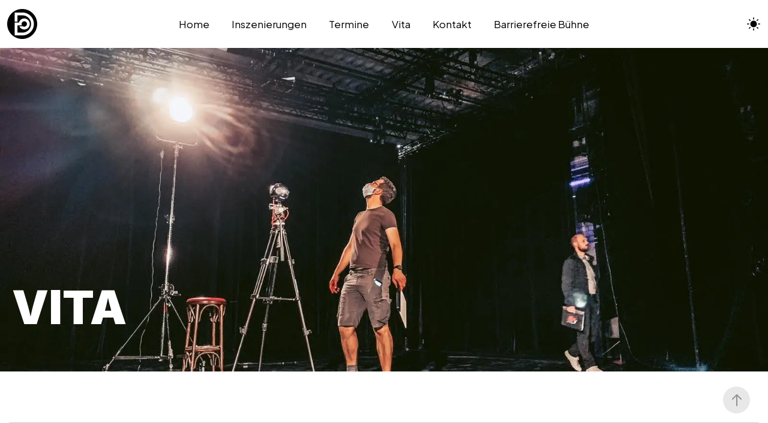

--- FILE ---
content_type: text/html; charset=UTF-8
request_url: https://davidortmann.net/vita/
body_size: 16634
content:

<!DOCTYPE html>
<html class=" optml_no_js " lang="de">
<head>
    <meta http-equiv="X-UA-Compatible" content="IE=edge">
    <meta charset="UTF-8">
    <meta name="viewport" content="width=device-width,initial-scale=1,user-scalable=no">
    <link rel="profile" href="http://gmpg.org/xfn/11" />
    <link rel="pingback" href="https://davidortmann.net/xmlrpc.php">
    <title>Vita - David Ortmann</title>
<meta name='robots' content='max-image-preview:large' />
<link rel='dns-prefetch' href='//fonts.googleapis.com' />
<link rel='dns-prefetch' href='//mlfhpovkk7bk.i.optimole.com' />
<link rel='preconnect' href='https://mlfhpovkk7bk.i.optimole.com' />
<link rel="alternate" type="application/rss+xml" title="David Ortmann &raquo; Feed" href="https://davidortmann.net/feed/" />
<link rel="alternate" type="application/rss+xml" title="David Ortmann &raquo; Kommentar-Feed" href="https://davidortmann.net/comments/feed/" />
<link rel="alternate" type="text/calendar" title="David Ortmann &raquo; iCal Feed" href="https://davidortmann.net/termine/?ical=1" />
<link rel="alternate" title="oEmbed (JSON)" type="application/json+oembed" href="https://davidortmann.net/wp-json/oembed/1.0/embed?url=https%3A%2F%2Fdavidortmann.net%2Fvita%2F" />
<link rel="alternate" title="oEmbed (XML)" type="text/xml+oembed" href="https://davidortmann.net/wp-json/oembed/1.0/embed?url=https%3A%2F%2Fdavidortmann.net%2Fvita%2F&#038;format=xml" />
<style id='wp-img-auto-sizes-contain-inline-css' type='text/css'>
img:is([sizes=auto i],[sizes^="auto," i]){contain-intrinsic-size:3000px 1500px}
/*# sourceURL=wp-img-auto-sizes-contain-inline-css */
</style>
<style id='wp-emoji-styles-inline-css' type='text/css'>

	img.wp-smiley, img.emoji {
		display: inline !important;
		border: none !important;
		box-shadow: none !important;
		height: 1em !important;
		width: 1em !important;
		margin: 0 0.07em !important;
		vertical-align: -0.1em !important;
		background: none !important;
		padding: 0 !important;
	}
/*# sourceURL=wp-emoji-styles-inline-css */
</style>
<style id='classic-theme-styles-inline-css' type='text/css'>
/*! This file is auto-generated */
.wp-block-button__link{color:#fff;background-color:#32373c;border-radius:9999px;box-shadow:none;text-decoration:none;padding:calc(.667em + 2px) calc(1.333em + 2px);font-size:1.125em}.wp-block-file__button{background:#32373c;color:#fff;text-decoration:none}
/*# sourceURL=/wp-includes/css/classic-themes.min.css */
</style>
<link rel='stylesheet' id='contact-form-7-css' href='https://davidortmann.net/wp-content/plugins/contact-form-7/includes/css/styles.css?ver=6.0.3' type='text/css' media='all' />
<link rel='stylesheet' id='tribe-events-v2-single-skeleton-css' href='https://davidortmann.net/wp-content/plugins/the-events-calendar/build/css/tribe-events-single-skeleton.css?ver=6.15.11' type='text/css' media='all' />
<link rel='stylesheet' id='tribe-events-v2-single-skeleton-full-css' href='https://davidortmann.net/wp-content/plugins/the-events-calendar/build/css/tribe-events-single-full.css?ver=6.15.11' type='text/css' media='all' />
<link rel='stylesheet' id='tec-events-elementor-widgets-base-styles-css' href='https://davidortmann.net/wp-content/plugins/the-events-calendar/build/css/integrations/plugins/elementor/widgets/widget-base.css?ver=6.15.11' type='text/css' media='all' />
<link rel='stylesheet' id='most-google-fonts-frontend-css' href='https://fonts.googleapis.com/css2?family=Plus+Jakarta+Sans:ital,wght@0,200;0,300;0,400;0,500;0,600;0,700;0,800;1,200;1,300;1,400;1,500;1,600;1,700;1,800&#038;display=swap' type='text/css' media='all' />
<link rel='stylesheet' id='bootstrap-grid-css' href='https://davidortmann.net/wp-content/themes/most/assets/css/vendor/bootstrap.min.css?ver=1.3.1' type='text/css' media='all' />
<link rel='stylesheet' id='swiper-css' href='https://davidortmann.net/wp-content/plugins/elementor/assets/lib/swiper/v8/css/swiper.min.css?ver=8.4.5' type='text/css' media='all' />
<link rel='stylesheet' id='magnific-popup-css' href='https://davidortmann.net/wp-content/themes/most/assets/css/vendor/magnific-popup.css?ver=1.3.1' type='text/css' media='all' />
<link rel='stylesheet' id='plyr-css' href='https://davidortmann.net/wp-content/themes/most/assets/css/vendor/plyr.css?ver=1.3.1' type='text/css' media='all' />
<link rel='stylesheet' id='fontawesome-css' href='https://davidortmann.net/wp-content/themes/most/assets/css/vendor/fontawesome.min.css?ver=1.3.1' type='text/css' media='all' />
<link rel='stylesheet' id='most-main-style-css' href='https://davidortmann.net/wp-content/themes/most/assets/css/main.css?ver=1.3.1' type='text/css' media='all' />
<style id='wp-typography-custom-inline-css' type='text/css'>
sub, sup{font-size: 75%;line-height: 100%}sup{vertical-align: 60%}sub{vertical-align: -10%}.amp{font-family: Baskerville, "Goudy Old Style", Palatino, "Book Antiqua", "Warnock Pro", serif;font-size: 1.1em;font-style: italic;font-weight: normal;line-height: 1em}.caps{font-size: 90%}.dquo{margin-left: -0.4em}.quo{margin-left: -0.2em}.pull-single{margin-left: -0.15em}.push-single{margin-right: 0.15em}.pull-double{margin-left: -0.38em}.push-double{margin-right: 0.38em}
/*# sourceURL=wp-typography-custom-inline-css */
</style>
<style id='wp-typography-safari-font-workaround-inline-css' type='text/css'>
body {-webkit-font-feature-settings: "liga";font-feature-settings: "liga";-ms-font-feature-settings: normal;}
/*# sourceURL=wp-typography-safari-font-workaround-inline-css */
</style>
<style id='optm_lazyload_noscript_style-inline-css' type='text/css'>
html.optml_no_js img[data-opt-src] { display: none !important; } 
 html .elementor-section[data-settings*="background_background"]:not(.optml-bg-lazyloaded),
html .elementor-section > .elementor-background-overlay:not(.optml-bg-lazyloaded),
html [class*="wp-block-cover"][style*="background-image"]:not(.optml-bg-lazyloaded),
html [class*="wp-block-group"][style*="background-image"]:not(.optml-bg-lazyloaded),
html .elementor-widget-container:not(.optml-bg-lazyloaded),
html .elementor-background-slideshow__slide__image:not(.optml-bg-lazyloaded) { background-image: none !important; } 
/*# sourceURL=optm_lazyload_noscript_style-inline-css */
</style>
<link rel='stylesheet' id='elementor-icons-css' href='https://davidortmann.net/wp-content/plugins/elementor/assets/lib/eicons/css/elementor-icons.min.css?ver=5.34.0' type='text/css' media='all' />
<link rel='stylesheet' id='elementor-frontend-css' href='https://davidortmann.net/wp-content/plugins/elementor/assets/css/frontend.min.css?ver=3.26.4' type='text/css' media='all' />
<link rel='stylesheet' id='elementor-post-7-css' href='https://davidortmann.net/wp-content/uploads/elementor/css/post-7.css?ver=1736946297' type='text/css' media='all' />
<link rel='stylesheet' id='widget-spacer-css' href='https://davidortmann.net/wp-content/plugins/elementor/assets/css/widget-spacer.min.css?ver=3.26.4' type='text/css' media='all' />
<link rel='stylesheet' id='widget-image-css' href='https://davidortmann.net/wp-content/plugins/elementor/assets/css/widget-image.min.css?ver=3.26.4' type='text/css' media='all' />
<link rel='stylesheet' id='widget-text-editor-css' href='https://davidortmann.net/wp-content/plugins/elementor/assets/css/widget-text-editor.min.css?ver=3.26.4' type='text/css' media='all' />
<link rel='stylesheet' id='widget-heading-css' href='https://davidortmann.net/wp-content/plugins/elementor/assets/css/widget-heading.min.css?ver=3.26.4' type='text/css' media='all' />
<link rel='stylesheet' id='elementor-post-1962-css' href='https://davidortmann.net/wp-content/uploads/elementor/css/post-1962.css?ver=1737001581' type='text/css' media='all' />
<link rel='stylesheet' id='google-fonts-1-css' href='https://fonts.googleapis.com/css?family=Roboto%3A100%2C100italic%2C200%2C200italic%2C300%2C300italic%2C400%2C400italic%2C500%2C500italic%2C600%2C600italic%2C700%2C700italic%2C800%2C800italic%2C900%2C900italic%7CRoboto+Slab%3A100%2C100italic%2C200%2C200italic%2C300%2C300italic%2C400%2C400italic%2C500%2C500italic%2C600%2C600italic%2C700%2C700italic%2C800%2C800italic%2C900%2C900italic%7CInter%3A100%2C100italic%2C200%2C200italic%2C300%2C300italic%2C400%2C400italic%2C500%2C500italic%2C600%2C600italic%2C700%2C700italic%2C800%2C800italic%2C900%2C900italic&#038;display=swap&#038;ver=6.9' type='text/css' media='all' />
<link rel="preconnect" href="https://fonts.gstatic.com/" crossorigin><script type="text/javascript" src="https://davidortmann.net/wp-includes/js/jquery/jquery.min.js?ver=3.7.1" id="jquery-core-js"></script>
<script type="text/javascript" src="https://davidortmann.net/wp-includes/js/jquery/jquery-migrate.min.js?ver=3.4.1" id="jquery-migrate-js"></script>
<script type="text/javascript" id="optml-print-js-after">
/* <![CDATA[ */
			(function(w, d){
					w.addEventListener("beforeprint", function(){
						let images = d.getElementsByTagName( "img" );
							for (let img of images) {
								if ( !img.dataset.optSrc) {
									continue;
								}
								img.src = img.dataset.optSrc;
								delete img.dataset.optSrc;
							}
					});
			
			}(window, document));
								 
//# sourceURL=optml-print-js-after
/* ]]> */
</script>
<link rel="https://api.w.org/" href="https://davidortmann.net/wp-json/" /><link rel="alternate" title="JSON" type="application/json" href="https://davidortmann.net/wp-json/wp/v2/pages/1962" /><link rel="EditURI" type="application/rsd+xml" title="RSD" href="https://davidortmann.net/xmlrpc.php?rsd" />
<meta name="generator" content="WordPress 6.9" />
<link rel="canonical" href="https://davidortmann.net/vita/" />
<link rel='shortlink' href='https://davidortmann.net/?p=1962' />
<meta name="tec-api-version" content="v1"><meta name="tec-api-origin" content="https://davidortmann.net"><link rel="alternate" href="https://davidortmann.net/wp-json/tribe/events/v1/" /><meta name="generator" content="Elementor 3.26.4; features: additional_custom_breakpoints; settings: css_print_method-external, google_font-enabled, font_display-swap">
			<style>
				.e-con.e-parent:nth-of-type(n+4):not(.e-lazyloaded):not(.e-no-lazyload),
				.e-con.e-parent:nth-of-type(n+4):not(.e-lazyloaded):not(.e-no-lazyload) * {
					background-image: none !important;
				}
				@media screen and (max-height: 1024px) {
					.e-con.e-parent:nth-of-type(n+3):not(.e-lazyloaded):not(.e-no-lazyload),
					.e-con.e-parent:nth-of-type(n+3):not(.e-lazyloaded):not(.e-no-lazyload) * {
						background-image: none !important;
					}
				}
				@media screen and (max-height: 640px) {
					.e-con.e-parent:nth-of-type(n+2):not(.e-lazyloaded):not(.e-no-lazyload),
					.e-con.e-parent:nth-of-type(n+2):not(.e-lazyloaded):not(.e-no-lazyload) * {
						background-image: none !important;
					}
				}
			</style>
			<meta name="generator" content="Optimole 3.13.9">
		<style type="text/css">
			img[data-opt-src]:not([data-opt-lazy-loaded]) {
				transition: .2s filter linear, .2s opacity linear, .2s border-radius linear;
				-webkit-transition: .2s filter linear, .2s opacity linear, .2s border-radius linear;
				-moz-transition: .2s filter linear, .2s opacity linear, .2s border-radius linear;
				-o-transition: .2s filter linear, .2s opacity linear, .2s border-radius linear;
			}
			img[data-opt-src]:not([data-opt-lazy-loaded]) {
					opacity: .75;
					-webkit-filter: blur(8px);
					-moz-filter: blur(8px);
					-o-filter: blur(8px);
					-ms-filter: blur(8px);
					filter: blur(8px);
					transform: scale(1.04);
					animation: 0.1s ease-in;
					-webkit-transform: translate3d(0, 0, 0);
			}
			/** optmliframelazyloadplaceholder */
		</style>
		<script type="application/javascript">
					document.documentElement.className = document.documentElement.className.replace(/\boptml_no_js\b/g, "");
						(function(w, d){
							var b = d.getElementsByTagName("head")[0];
							var s = d.createElement("script");
							var v = ("IntersectionObserver" in w && "isIntersecting" in w.IntersectionObserverEntry.prototype) ? "_no_poly" : "";
							s.async = true;
							s.src = "https://mlfhpovkk7bk.i.optimole.com/js-lib/v2/latest/optimole_lib" + v  + ".min.js";
							b.appendChild(s);
							w.optimoleData = {
								lazyloadOnly: "optimole-lazy-only",
								backgroundReplaceClasses: [],
								nativeLazyload : false,
								scalingDisabled: false,
								watchClasses: [],
								backgroundLazySelectors: ".elementor-section[data-settings*=\"background_background\"], .elementor-section > .elementor-background-overlay, [class*=\"wp-block-cover\"][style*=\"background-image\"], [class*=\"wp-block-group\"][style*=\"background-image\"], .elementor-widget-container, .elementor-background-slideshow__slide__image",
								network_optimizations: false,
								ignoreDpr: true,
								quality: 0,
								maxWidth: 1920,
								maxHeight: 1080,
							}
						}(window, document));
		</script><link rel="icon" href="https://mlfhpovkk7bk.i.optimole.com/w:32/h:32/q:mauto/f:best/https://davidortmann.net/wp-content/uploads/2023/09/cropped-favicon.png" sizes="32x32" />
<link rel="icon" href="https://mlfhpovkk7bk.i.optimole.com/w:192/h:192/q:mauto/f:best/https://davidortmann.net/wp-content/uploads/2023/09/cropped-favicon.png" sizes="192x192" />
<link rel="apple-touch-icon" href="https://mlfhpovkk7bk.i.optimole.com/w:180/h:180/q:mauto/f:best/https://davidortmann.net/wp-content/uploads/2023/09/cropped-favicon.png" />
<meta name="msapplication-TileImage" content="https://mlfhpovkk7bk.i.optimole.com/w:270/h:270/q:mauto/f:best/https://davidortmann.net/wp-content/uploads/2023/09/cropped-favicon.png" />
<style id="kirki-inline-styles">:root{--main-header-width-md:1320px;--font-primary:Plus Jakarta Sans;--font-heading:Plus Jakarta Sans;}.main-header__logo a, .main-header__logo svg, .main-header__logo img{height:50px;}:root, [data-theme="light"]{--color-primary:#3c91de;--color-contrast-higher:hsl(0, 0%, 0%);--color-contrast-high:hsl(0, 0%, 17%);--color-contrast-medium:hsl(0, 0%, 46%);--color-contrast-low:hsl(0, 0%, 91%);--color-contrast-lower:hsl(0, 0%, 97%);--color-bg:hsl(0, 0%, 100%);}body[data-theme=light] .ms-footer{background-color:#f7f7f7;}:root, [data-theme="dark"]{--color-primary:#3dc4de;--color-contrast-higher:hsl(0, 100%, 99%);--color-contrast-high:hsl(0, 0%, 81%);--color-contrast-medium:hsl(0, 0%, 57%);--color-contrast-low:hsl(0, 0%, 22%);--color-contrast-lower:hsl(0, 0%, 15%);--color-bg:hsl(0, 0%, 11%);}body[data-theme=dark] .ms-footer{background-color:hsl(0, 0%, 15%);}</style><style id='global-styles-inline-css' type='text/css'>
:root{--wp--preset--aspect-ratio--square: 1;--wp--preset--aspect-ratio--4-3: 4/3;--wp--preset--aspect-ratio--3-4: 3/4;--wp--preset--aspect-ratio--3-2: 3/2;--wp--preset--aspect-ratio--2-3: 2/3;--wp--preset--aspect-ratio--16-9: 16/9;--wp--preset--aspect-ratio--9-16: 9/16;--wp--preset--color--black: #263654;--wp--preset--color--cyan-bluish-gray: #abb8c3;--wp--preset--color--white: #ffffff;--wp--preset--color--pale-pink: #f78da7;--wp--preset--color--vivid-red: #cf2e2e;--wp--preset--color--luminous-vivid-orange: #ff6900;--wp--preset--color--luminous-vivid-amber: #fcb900;--wp--preset--color--light-green-cyan: #7bdcb5;--wp--preset--color--vivid-green-cyan: #00d084;--wp--preset--color--pale-cyan-blue: #8ed1fc;--wp--preset--color--vivid-cyan-blue: #0693e3;--wp--preset--color--vivid-purple: #9b51e0;--wp--preset--color--primary: #1258ca;--wp--preset--color--accent: #c70a1a;--wp--preset--color--success: #88c559;--wp--preset--color--contrast: #292a2d;--wp--preset--color--contrast-medium: #79797c;--wp--preset--color--contrast-lower: #323639;--wp--preset--gradient--vivid-cyan-blue-to-vivid-purple: linear-gradient(135deg,rgb(6,147,227) 0%,rgb(155,81,224) 100%);--wp--preset--gradient--light-green-cyan-to-vivid-green-cyan: linear-gradient(135deg,rgb(122,220,180) 0%,rgb(0,208,130) 100%);--wp--preset--gradient--luminous-vivid-amber-to-luminous-vivid-orange: linear-gradient(135deg,rgb(252,185,0) 0%,rgb(255,105,0) 100%);--wp--preset--gradient--luminous-vivid-orange-to-vivid-red: linear-gradient(135deg,rgb(255,105,0) 0%,rgb(207,46,46) 100%);--wp--preset--gradient--very-light-gray-to-cyan-bluish-gray: linear-gradient(135deg,rgb(238,238,238) 0%,rgb(169,184,195) 100%);--wp--preset--gradient--cool-to-warm-spectrum: linear-gradient(135deg,rgb(74,234,220) 0%,rgb(151,120,209) 20%,rgb(207,42,186) 40%,rgb(238,44,130) 60%,rgb(251,105,98) 80%,rgb(254,248,76) 100%);--wp--preset--gradient--blush-light-purple: linear-gradient(135deg,rgb(255,206,236) 0%,rgb(152,150,240) 100%);--wp--preset--gradient--blush-bordeaux: linear-gradient(135deg,rgb(254,205,165) 0%,rgb(254,45,45) 50%,rgb(107,0,62) 100%);--wp--preset--gradient--luminous-dusk: linear-gradient(135deg,rgb(255,203,112) 0%,rgb(199,81,192) 50%,rgb(65,88,208) 100%);--wp--preset--gradient--pale-ocean: linear-gradient(135deg,rgb(255,245,203) 0%,rgb(182,227,212) 50%,rgb(51,167,181) 100%);--wp--preset--gradient--electric-grass: linear-gradient(135deg,rgb(202,248,128) 0%,rgb(113,206,126) 100%);--wp--preset--gradient--midnight: linear-gradient(135deg,rgb(2,3,129) 0%,rgb(40,116,252) 100%);--wp--preset--font-size--small: 14px;--wp--preset--font-size--medium: 20px;--wp--preset--font-size--large: 24px;--wp--preset--font-size--x-large: 42px;--wp--preset--font-size--normal: 16px;--wp--preset--font-size--huge: 28px;--wp--preset--spacing--20: 0.44rem;--wp--preset--spacing--30: 0.67rem;--wp--preset--spacing--40: 1rem;--wp--preset--spacing--50: 1.5rem;--wp--preset--spacing--60: 2.25rem;--wp--preset--spacing--70: 3.38rem;--wp--preset--spacing--80: 5.06rem;--wp--preset--shadow--natural: 6px 6px 9px rgba(0, 0, 0, 0.2);--wp--preset--shadow--deep: 12px 12px 50px rgba(0, 0, 0, 0.4);--wp--preset--shadow--sharp: 6px 6px 0px rgba(0, 0, 0, 0.2);--wp--preset--shadow--outlined: 6px 6px 0px -3px rgb(255, 255, 255), 6px 6px rgb(0, 0, 0);--wp--preset--shadow--crisp: 6px 6px 0px rgb(0, 0, 0);}:where(.is-layout-flex){gap: 0.5em;}:where(.is-layout-grid){gap: 0.5em;}body .is-layout-flex{display: flex;}.is-layout-flex{flex-wrap: wrap;align-items: center;}.is-layout-flex > :is(*, div){margin: 0;}body .is-layout-grid{display: grid;}.is-layout-grid > :is(*, div){margin: 0;}:where(.wp-block-columns.is-layout-flex){gap: 2em;}:where(.wp-block-columns.is-layout-grid){gap: 2em;}:where(.wp-block-post-template.is-layout-flex){gap: 1.25em;}:where(.wp-block-post-template.is-layout-grid){gap: 1.25em;}.has-black-color{color: var(--wp--preset--color--black) !important;}.has-cyan-bluish-gray-color{color: var(--wp--preset--color--cyan-bluish-gray) !important;}.has-white-color{color: var(--wp--preset--color--white) !important;}.has-pale-pink-color{color: var(--wp--preset--color--pale-pink) !important;}.has-vivid-red-color{color: var(--wp--preset--color--vivid-red) !important;}.has-luminous-vivid-orange-color{color: var(--wp--preset--color--luminous-vivid-orange) !important;}.has-luminous-vivid-amber-color{color: var(--wp--preset--color--luminous-vivid-amber) !important;}.has-light-green-cyan-color{color: var(--wp--preset--color--light-green-cyan) !important;}.has-vivid-green-cyan-color{color: var(--wp--preset--color--vivid-green-cyan) !important;}.has-pale-cyan-blue-color{color: var(--wp--preset--color--pale-cyan-blue) !important;}.has-vivid-cyan-blue-color{color: var(--wp--preset--color--vivid-cyan-blue) !important;}.has-vivid-purple-color{color: var(--wp--preset--color--vivid-purple) !important;}.has-black-background-color{background-color: var(--wp--preset--color--black) !important;}.has-cyan-bluish-gray-background-color{background-color: var(--wp--preset--color--cyan-bluish-gray) !important;}.has-white-background-color{background-color: var(--wp--preset--color--white) !important;}.has-pale-pink-background-color{background-color: var(--wp--preset--color--pale-pink) !important;}.has-vivid-red-background-color{background-color: var(--wp--preset--color--vivid-red) !important;}.has-luminous-vivid-orange-background-color{background-color: var(--wp--preset--color--luminous-vivid-orange) !important;}.has-luminous-vivid-amber-background-color{background-color: var(--wp--preset--color--luminous-vivid-amber) !important;}.has-light-green-cyan-background-color{background-color: var(--wp--preset--color--light-green-cyan) !important;}.has-vivid-green-cyan-background-color{background-color: var(--wp--preset--color--vivid-green-cyan) !important;}.has-pale-cyan-blue-background-color{background-color: var(--wp--preset--color--pale-cyan-blue) !important;}.has-vivid-cyan-blue-background-color{background-color: var(--wp--preset--color--vivid-cyan-blue) !important;}.has-vivid-purple-background-color{background-color: var(--wp--preset--color--vivid-purple) !important;}.has-black-border-color{border-color: var(--wp--preset--color--black) !important;}.has-cyan-bluish-gray-border-color{border-color: var(--wp--preset--color--cyan-bluish-gray) !important;}.has-white-border-color{border-color: var(--wp--preset--color--white) !important;}.has-pale-pink-border-color{border-color: var(--wp--preset--color--pale-pink) !important;}.has-vivid-red-border-color{border-color: var(--wp--preset--color--vivid-red) !important;}.has-luminous-vivid-orange-border-color{border-color: var(--wp--preset--color--luminous-vivid-orange) !important;}.has-luminous-vivid-amber-border-color{border-color: var(--wp--preset--color--luminous-vivid-amber) !important;}.has-light-green-cyan-border-color{border-color: var(--wp--preset--color--light-green-cyan) !important;}.has-vivid-green-cyan-border-color{border-color: var(--wp--preset--color--vivid-green-cyan) !important;}.has-pale-cyan-blue-border-color{border-color: var(--wp--preset--color--pale-cyan-blue) !important;}.has-vivid-cyan-blue-border-color{border-color: var(--wp--preset--color--vivid-cyan-blue) !important;}.has-vivid-purple-border-color{border-color: var(--wp--preset--color--vivid-purple) !important;}.has-vivid-cyan-blue-to-vivid-purple-gradient-background{background: var(--wp--preset--gradient--vivid-cyan-blue-to-vivid-purple) !important;}.has-light-green-cyan-to-vivid-green-cyan-gradient-background{background: var(--wp--preset--gradient--light-green-cyan-to-vivid-green-cyan) !important;}.has-luminous-vivid-amber-to-luminous-vivid-orange-gradient-background{background: var(--wp--preset--gradient--luminous-vivid-amber-to-luminous-vivid-orange) !important;}.has-luminous-vivid-orange-to-vivid-red-gradient-background{background: var(--wp--preset--gradient--luminous-vivid-orange-to-vivid-red) !important;}.has-very-light-gray-to-cyan-bluish-gray-gradient-background{background: var(--wp--preset--gradient--very-light-gray-to-cyan-bluish-gray) !important;}.has-cool-to-warm-spectrum-gradient-background{background: var(--wp--preset--gradient--cool-to-warm-spectrum) !important;}.has-blush-light-purple-gradient-background{background: var(--wp--preset--gradient--blush-light-purple) !important;}.has-blush-bordeaux-gradient-background{background: var(--wp--preset--gradient--blush-bordeaux) !important;}.has-luminous-dusk-gradient-background{background: var(--wp--preset--gradient--luminous-dusk) !important;}.has-pale-ocean-gradient-background{background: var(--wp--preset--gradient--pale-ocean) !important;}.has-electric-grass-gradient-background{background: var(--wp--preset--gradient--electric-grass) !important;}.has-midnight-gradient-background{background: var(--wp--preset--gradient--midnight) !important;}.has-small-font-size{font-size: var(--wp--preset--font-size--small) !important;}.has-medium-font-size{font-size: var(--wp--preset--font-size--medium) !important;}.has-large-font-size{font-size: var(--wp--preset--font-size--large) !important;}.has-x-large-font-size{font-size: var(--wp--preset--font-size--x-large) !important;}
/*# sourceURL=global-styles-inline-css */
</style>
<link rel='stylesheet' id='elementor-post-589-css' href='https://davidortmann.net/wp-content/uploads/elementor/css/post-589.css?ver=1736946363' type='text/css' media='all' />
<link rel='stylesheet' id='elementor-icons-shared-0-css' href='https://davidortmann.net/wp-content/plugins/elementor/assets/lib/font-awesome/css/fontawesome.min.css?ver=5.15.3' type='text/css' media='all' />
<link rel='stylesheet' id='elementor-icons-fa-solid-css' href='https://davidortmann.net/wp-content/plugins/elementor/assets/lib/font-awesome/css/solid.min.css?ver=5.15.3' type='text/css' media='all' />
</head>

<body class="wp-singular page-template page-template-page-custom page-template-page-custom-php page page-id-1962 wp-embed-responsive wp-theme-most tribe-no-js elementor-default elementor-kit-7 elementor-page elementor-page-1962" data-theme="light"
 data-menu="fixed"
 data-footer-effect="on"
 data-footer-corners="on">
    <div id="loaded"></div>
<div class="main-header js-main-header auto-hide-header menu-center" data-blur=on>

	<div class="main-header__layout">
		<div class="main-header__inner">
			<div class="main-header__logo">
				<div class="logo-dark">
											<a href="https://davidortmann.net/">
							<img decoding=async  fetchpriority="high" src="https://mlfhpovkk7bk.i.optimole.com/w:auto/h:auto/q:mauto/f:best/https://davidortmann.net/wp-content/uploads/2023/01/logo_schwarz.png" alt="David Ortmann">
						</a>
									</div>
				<div class="logo-light">
											<a href="https://davidortmann.net/">
							<img decoding=async  fetchpriority="high" src="https://mlfhpovkk7bk.i.optimole.com/w:auto/h:auto/q:mauto/f:best/https://davidortmann.net/wp-content/uploads/2023/01/logo_weiss2.png" alt="David Ortmann">
						</a>
									</div>
			</div>

			<nav class="main-header__nav js-main-header__nav main-header__default" id="main-header-nav" aria-labelledby="primary-menu">
    <ul id="primary-menu" class="navbar-nav"><li id="menu-item-64" class="menu-item menu-item-type-custom menu-item-object-custom menu-item-64"><a href="#">Home</a></li>
<li id="menu-item-4738" class="menu-item menu-item-type-post_type menu-item-object-page menu-item-4738"><a href="https://davidortmann.net/inszenierungen/">Insze­nie­run­gen</a></li>
<li id="menu-item-7682" class="menu-item menu-item-type-custom menu-item-object-custom menu-item-7682"><a href="https://davidortmann.net/termine/">Ter­mi­ne</a></li>
<li id="menu-item-1988" class="menu-item menu-item-type-post_type menu-item-object-page current-menu-item page_item page-item-1962 current_page_item menu-item-1988"><a href="https://davidortmann.net/vita/" aria-current="page">Vita</a></li>
<li id="menu-item-769" class="menu-item menu-item-type-post_type menu-item-object-page menu-item-769"><a href="https://davidortmann.net/kontakt/">Kon­takt</a></li>
<li id="menu-item-7596" class="menu-item menu-item-type-post_type menu-item-object-page menu-item-7596"><a href="https://davidortmann.net/barrierefreie-buehne/">Bar­rie­re­freie&nbsp;Bühne</a></li>
</ul></nav>
<div class="menuTrigger"></div>
			<div class="main-header--widgets">
						
				<div class="ms_theme_mode">
    <div class="ms_tm--inner">
        <div class="theme-toggle" id="theme-toggle">
            <input type="checkbox" id="switcher" class="check" checked>
                <svg class="sun-and-moon" aria-hidden="true" width="24" height="24" viewBox="0 0 24 24">
                    <mask class="moon" id="moon-mask">
                        <rect x="0" y="0" width="100%" height="100%" fill="white"></rect>
                        <circle cx="24" cy="10" r="6" fill="black"></circle>
                    </mask>
                    <circle class="sun" cx="12" cy="12" r="6" mask="url(#moon-mask)" fill="currentColor"></circle>
                    <g class="sun-beams" stroke="currentColor">
                        <line x1="12" y1="1" x2="12" y2="3"></line>
                        <line x1="12" y1="21" x2="12" y2="23"></line>
                        <line x1="4.22" y1="4.22" x2="5.64" y2="5.64"></line>
                        <line x1="18.36" y1="18.36" x2="19.78" y2="19.78"></line>
                        <line x1="1" y1="12" x2="3" y2="12"></line>
                        <line x1="21" y1="12" x2="23" y2="12"></line>
                        <line x1="4.22" y1="19.78" x2="5.64" y2="18.36"></line>
                        <line x1="18.36" y1="5.64" x2="19.78" y2="4.22"></line>
                    </g>
                </svg>
        </div>
    </div>
</div>

			</div>

			<button class="main-header__nav-trigger js-main-header__nav-trigger menu-default" aria-label="Toggle menu" aria-expanded="false" aria-controls="main-header-nav">
				<span>Menü</span>
				<i class="main-header__nav-trigger-icon" aria-hidden="true"></i>
			</button>

		</div>
	</div>
	
</div>
<main class="ms-main">

    <div class="ms-page-content">

        
<section id="post-1962" class="post-1962 page type-page status-publish hentry">

    <div class="ms-custom-page">

        		<div data-elementor-type="wp-page" data-elementor-id="1962" class="elementor elementor-1962">
						<section class="elementor-section elementor-top-section elementor-element elementor-element-dc57ea0 elementor-section-full_width elementor-section-height-default elementor-section-height-default" data-id="dc57ea0" data-element_type="section">
						<div class="elementor-container elementor-column-gap-no">
					<div class="elementor-column elementor-col-100 elementor-top-column elementor-element elementor-element-cfda745" data-id="cfda745" data-element_type="column">
			<div class="elementor-widget-wrap elementor-element-populated">
						<div class="elementor-element elementor-element-de27265 elementor-widget elementor-widget-ms-hero" data-id="de27265" data-element_type="widget" data-widget_type="ms-hero.default">
				<div class="elementor-widget-container">
					
        <section class="ms-hero" id="de27265">

            
                            <div class="ms-parallax" data-speed="0.7" data-type="scroll">
                                            <img decoding="async" class="jarallax-img" src="https://mlfhpovkk7bk.i.optimole.com/w:auto/h:auto/q:mauto/f:best/http://www.davidortmann.net/wp-content/uploads/2023/01/event-dreh-2.jpg" alt>
                                                        </div>
            
            
                
                    <div class="ms-hc">
                        <div class="ms-hc--inner">
                                                            <h1 class="ms-hero-title">Vita</h1>
                                                                                </div>
                    </div>

                
                
            
        </section>

    				</div>
				</div>
					</div>
		</div>
					</div>
		</section>
				<section class="elementor-section elementor-top-section elementor-element elementor-element-1ad24ac elementor-section-boxed elementor-section-height-default elementor-section-height-default" data-id="1ad24ac" data-element_type="section">
						<div class="elementor-container elementor-column-gap-extended">
					<div class="elementor-column elementor-col-100 elementor-top-column elementor-element elementor-element-b75560f" data-id="b75560f" data-element_type="column">
			<div class="elementor-widget-wrap elementor-element-populated">
						<div class="elementor-element elementor-element-3789569 elementor-widget elementor-widget-spacer" data-id="3789569" data-element_type="widget" data-widget_type="spacer.default">
				<div class="elementor-widget-container">
							<div class="elementor-spacer">
			<div class="elementor-spacer-inner"></div>
		</div>
						</div>
				</div>
				<div class="elementor-element elementor-element-c82785d elementor-widget elementor-widget-spacer" data-id="c82785d" data-element_type="widget" data-widget_type="spacer.default">
				<div class="elementor-widget-container">
							<div class="elementor-spacer">
			<div class="elementor-spacer-inner"></div>
		</div>
						</div>
				</div>
				<section class="elementor-section elementor-inner-section elementor-element elementor-element-c2bd627 elementor-section-full_width elementor-section-height-default elementor-section-height-default" data-id="c2bd627" data-element_type="section">
						<div class="elementor-container elementor-column-gap-no">
					<div class="elementor-column elementor-col-33 elementor-inner-column elementor-element elementor-element-ede9652" data-id="ede9652" data-element_type="column">
			<div class="elementor-widget-wrap elementor-element-populated">
						<div class="elementor-element elementor-element-9ee71ce elementor-widget elementor-widget-image" data-id="9ee71ce" data-element_type="widget" data-widget_type="image.default">
				<div class="elementor-widget-container">
															<img fetchpriority="high" decoding="async" src="https://mlfhpovkk7bk.i.optimole.com/w:auto/h:auto/q:mauto/f:best/https://davidortmann.net/wp-content/uploads/elementor/thumbs/Portrait-David-Ortmann-scaled-q01kfwtn3qet66x8o7enjjsztj8ytb6dj294915674.jpg" title="Staats­thea­ter Augs­burg David Ortmann" alt="Staatstheater Augsburg David Ortmann" loading="lazy">															</div>
				</div>
					</div>
		</div>
				<div class="elementor-column elementor-col-66 elementor-inner-column elementor-element elementor-element-de938f4" data-id="de938f4" data-element_type="column">
			<div class="elementor-widget-wrap elementor-element-populated">
						<div class="elementor-element elementor-element-1b8aaeb elementor-widget elementor-widget-text-editor" data-id="1b8aaeb" data-element_type="widget" data-widget_type="text-editor.default">
				<div class="elementor-widget-container">
									<strong>David Ort­mann</strong>, Jahr­gang 1986, ent­wi­ckelt als Regis­seur, neben der klas­si­schen Insze­nie­rungs­ar­beit, regel­mä­ßig neue Thea­ter­for­ma­te. Seit der Spiel­zeit 2017/18 ist er Lei­ten­der Regis­seur und Teil der drei­köp­fi­gen Schau­spiel­lei­tung am Staats­thea­ter Augsburg.&nbsp;</div>
				</div>
					</div>
		</div>
					</div>
		</section>
				<div class="elementor-element elementor-element-073cd0c elementor-widget elementor-widget-spacer" data-id="073cd0c" data-element_type="widget" data-widget_type="spacer.default">
				<div class="elementor-widget-container">
							<div class="elementor-spacer">
			<div class="elementor-spacer-inner"></div>
		</div>
						</div>
				</div>
				<section class="elementor-section elementor-inner-section elementor-element elementor-element-c615cc9 elementor-section-full_width elementor-section-height-default elementor-section-height-default" data-id="c615cc9" data-element_type="section">
						<div class="elementor-container elementor-column-gap-no">
					<div class="elementor-column elementor-col-33 elementor-inner-column elementor-element elementor-element-d9cb8b6" data-id="d9cb8b6" data-element_type="column">
			<div class="elementor-widget-wrap elementor-element-populated">
						<div class="elementor-element elementor-element-54213fa elementor-widget elementor-widget-spacer" data-id="54213fa" data-element_type="widget" data-widget_type="spacer.default">
				<div class="elementor-widget-container">
							<div class="elementor-spacer">
			<div class="elementor-spacer-inner"></div>
		</div>
						</div>
				</div>
				<div class="elementor-element elementor-element-3abc213 elementor-widget elementor-widget-image" data-id="3abc213" data-element_type="widget" data-widget_type="image.default">
				<div class="elementor-widget-container">
															<img data-opt-src="https://mlfhpovkk7bk.i.optimole.com/w:1024/h:1009/q:mauto/f:best/https://davidortmann.net/wp-content/uploads/2023/01/dornroeschen.jpg"  fetchpriority="high" decoding="async" width="1024" height="1009" src="https://mlfhpovkk7bk.i.optimole.com/w:1024/h:1009/q:eco/f:best/https://davidortmann.net/wp-content/uploads/2023/01/dornroeschen.jpg" class="attachment-large size-large wp-image-4281" alt><noscript><img fetchpriority="high" decoding="async" width="1024" height="1009" src="https://mlfhpovkk7bk.i.optimole.com/w:1024/h:1009/q:mauto/f:best/https://davidortmann.net/wp-content/uploads/2023/01/dornroeschen.jpg" class="attachment-large size-large wp-image-4281" alt srcset="https://mlfhpovkk7bk.i.optimole.com/w:1024/h:1009/q:mauto/f:best/https://davidortmann.net/wp-content/uploads/2023/01/dornroeschen.jpg 1024w, https://mlfhpovkk7bk.i.optimole.com/w:300/h:296/q:mauto/f:best/https://davidortmann.net/wp-content/uploads/2023/01/dornroeschen.jpg 300w, https://mlfhpovkk7bk.i.optimole.com/w:768/h:757/q:mauto/f:best/https://davidortmann.net/wp-content/uploads/2023/01/dornroeschen.jpg 768w, https://mlfhpovkk7bk.i.optimole.com/w:272/h:268/q:mauto/f:best/https://davidortmann.net/wp-content/uploads/2023/01/dornroeschen.jpg 272w, https://mlfhpovkk7bk.i.optimole.com/w:1095/h:1080/q:mauto/f:best/https://davidortmann.net/wp-content/uploads/2023/01/dornroeschen.jpg 1120w, https://mlfhpovkk7bk.i.optimole.com/w:90/h:90/q:mauto/rt:fill/g:ce/f:best/https://davidortmann.net/wp-content/uploads/2023/01/dornroeschen.jpg 90w, https://mlfhpovkk7bk.i.optimole.com/w:auto/h:auto/q:mauto/f:best/https://davidortmann.net/wp-content/uploads/2023/01/dornroeschen.jpg 1427w" sizes="(max-width: 1024px) 100vw, 1024px"></noscript>															</div>
				</div>
				<div class="elementor-element elementor-element-5aca2d7 elementor-widget elementor-widget-heading" data-id="5aca2d7" data-element_type="widget" data-widget_type="heading.default">
				<div class="elementor-widget-container">
					<h4 class="elementor-heading-title elementor-size-default">Wer­de­gang</h4>				</div>
				</div>
				<div class="elementor-element elementor-element-d46ff9e elementor-widget elementor-widget-text-editor" data-id="d46ff9e" data-element_type="widget" data-widget_type="text-editor.default">
				<div class="elementor-widget-container">
									Der Sohn zwei­er Schau­spie­ler erhielt am Spra­chen­zweig der Lan­des­schu­le Pfor­ta eine huma­nis­ti­sche Aus­bil­dung, bevor er am Nord­har­zer Städ­te­bund­thea­ter und spä­ter am Anhal­ti­schen Thea­ter Des­sau als Regie­as­sis­tent ange­stellt war. Hier arbei­te­te und lern­te er u.a. bei den Regis­seu­ren Wolf­gang Maria Bau­er, André Bücker, Lukas Lang­hoff, Andrea Moses und Armin Petras. Als Regis­seur hat er seit 2007 fast fünf­zig Stü­cke insze­niert, dar­un­ter am Staats­thea­ter Augs­burg, am Anhal­ti­schen Thea­ter Des­sau, dem Nord­har­zer Städ­te­bund­thea­ter, den Büh­nen Hal­le, der Büh­ne Wit­ten­berg, am Thea­ter Wis­mar, beim Aequin­ox-Fes­ti­val Neu­rup­pin und in frei­en Pro­duk­tio­nen. Sei­ne Insze­nie­run­gen wur­den auf Gast­spie­len u.a. in Leip­zig, Brüs­sel und Hong­kong gezeigt.&nbsp;</div>
				</div>
					</div>
		</div>
				<div class="elementor-column elementor-col-33 elementor-inner-column elementor-element elementor-element-7242d34" data-id="7242d34" data-element_type="column">
			<div class="elementor-widget-wrap elementor-element-populated">
						<div class="elementor-element elementor-element-e069e4b elementor-widget elementor-widget-spacer" data-id="e069e4b" data-element_type="widget" data-widget_type="spacer.default">
				<div class="elementor-widget-container">
							<div class="elementor-spacer">
			<div class="elementor-spacer-inner"></div>
		</div>
						</div>
				</div>
				<div class="elementor-element elementor-element-08ec481 elementor-widget elementor-widget-heading" data-id="08ec481" data-element_type="widget" data-widget_type="heading.default">
				<div class="elementor-widget-container">
					<h4 class="elementor-heading-title elementor-size-default">Schwer­punk­te als Regisseur</h4>				</div>
				</div>
				<div class="elementor-element elementor-element-0662a0a elementor-widget elementor-widget-text-editor" data-id="0662a0a" data-element_type="widget" data-widget_type="text-editor.default">
				<div class="elementor-widget-container">
									<p>Ob auf gro­ßen Büh­nen (u.a. »Ama­de­us« in der gro­ßen Inte­rims­spiel­stät­te des Staats­thea­ter Augs­burg und zwei erfolg­rei­chen Mär­chen­in­sze­nie­run­gen im Gro­ßen Haus des Anhal­ti­schen Thea­ters), Schau­spiel­büh­nen (dar­un­ter Deut­sche Erst­auf­füh­rung von Rafa­el Spre­gel­burds »Luzid« und die Film­ad­ap­ti­on »Welt am Draht« auf der brecht­büh­ne Augs­burg), unüb­li­chen Orten (Adap­ti­on von Tho­mas Braschs »Vor den Vätern ster­ben die Söh­ne« im Thea­ter­foy­er) oder im Stadt­raum (Theater-»Tatort«), mit Zuschau­er­be­tei­li­gung (»Wunsch­film«) und All­tags­exper­ten (»Schuld und Büh­ne«) – immer balan­ciert David klas­si­sche Thea­ter­ar­beit, neue Thea­ter­for­men und eine enge Bin­dung zum Publi­kum neu aus. Für die frisch gegrün­de­te Digi­tal­s­par­te des Staats­thea­ter Augs­burg steu­er­te er den 360-Grad-Mono­log »Event« sowie die inter­ak­ti­ve VR-Serie »Solo« bei. Auch musi­ka­li­sche Arbei­ten sind ihm nicht fremd: So ver­bin­den ihn mit der Staats­ka­pel­le Hal­le und der renom­mier­ten Laut­ten Com­pa­gney Ber­lin zahl­rei­che Zusammenarbeiten.</p>								</div>
				</div>
				<div class="elementor-element elementor-element-ec6ee57 elementor-widget elementor-widget-image" data-id="ec6ee57" data-element_type="widget" data-widget_type="image.default">
				<div class="elementor-widget-container">
															<img data-opt-src="https://mlfhpovkk7bk.i.optimole.com/w:1024/h:536/q:mauto/f:best/https://davidortmann.net/wp-content/uploads/2023/01/tatort_begehung.jpg"  decoding="async" width="1024" height="536" src="https://mlfhpovkk7bk.i.optimole.com/w:1024/h:536/q:eco/f:best/https://davidortmann.net/wp-content/uploads/2023/01/tatort_begehung.jpg" class="attachment-large size-large wp-image-4278" alt><noscript><img decoding="async" width="1024" height="536" src="https://mlfhpovkk7bk.i.optimole.com/w:1024/h:536/q:mauto/f:best/https://davidortmann.net/wp-content/uploads/2023/01/tatort_begehung.jpg" class="attachment-large size-large wp-image-4278" alt srcset="https://mlfhpovkk7bk.i.optimole.com/w:1024/h:536/q:mauto/f:best/https://davidortmann.net/wp-content/uploads/2023/01/tatort_begehung.jpg 1024w, https://mlfhpovkk7bk.i.optimole.com/w:300/h:157/q:mauto/f:best/https://davidortmann.net/wp-content/uploads/2023/01/tatort_begehung.jpg 300w, https://mlfhpovkk7bk.i.optimole.com/w:768/h:402/q:mauto/f:best/https://davidortmann.net/wp-content/uploads/2023/01/tatort_begehung.jpg 768w, https://mlfhpovkk7bk.i.optimole.com/w:1536/h:804/q:mauto/f:best/https://davidortmann.net/wp-content/uploads/2023/01/tatort_begehung.jpg 1536w, https://mlfhpovkk7bk.i.optimole.com/w:1920/h:1004/q:mauto/f:best/https://davidortmann.net/wp-content/uploads/2023/01/tatort_begehung.jpg 2048w, https://mlfhpovkk7bk.i.optimole.com/w:400/h:209/q:mauto/f:best/https://davidortmann.net/wp-content/uploads/2023/01/tatort_begehung.jpg 400w, https://mlfhpovkk7bk.i.optimole.com/w:1120/h:586/q:mauto/f:best/https://davidortmann.net/wp-content/uploads/2023/01/tatort_begehung.jpg 1120w" sizes="(max-width: 1024px) 100vw, 1024px"></noscript>															</div>
				</div>
					</div>
		</div>
				<div class="elementor-column elementor-col-33 elementor-inner-column elementor-element elementor-element-14e6889" data-id="14e6889" data-element_type="column">
			<div class="elementor-widget-wrap elementor-element-populated">
						<div class="elementor-element elementor-element-a960a54 elementor-widget elementor-widget-spacer" data-id="a960a54" data-element_type="widget" data-widget_type="spacer.default">
				<div class="elementor-widget-container">
							<div class="elementor-spacer">
			<div class="elementor-spacer-inner"></div>
		</div>
						</div>
				</div>
				<div class="elementor-element elementor-element-592b308 elementor-widget elementor-widget-image" data-id="592b308" data-element_type="widget" data-widget_type="image.default">
				<div class="elementor-widget-container">
															<img data-opt-src="https://mlfhpovkk7bk.i.optimole.com/w:1024/h:430/q:mauto/f:best/https://davidortmann.net/wp-content/uploads/2023/01/team-Michael-Hochgemuth.png"  decoding="async" width="1024" height="430" src="https://mlfhpovkk7bk.i.optimole.com/w:1024/h:430/q:eco/f:best/https://davidortmann.net/wp-content/uploads/2023/01/team-Michael-Hochgemuth.png" class="attachment-large size-large wp-image-4277" alt><noscript><img decoding="async" width="1024" height="430" src="https://mlfhpovkk7bk.i.optimole.com/w:1024/h:430/q:mauto/f:best/https://davidortmann.net/wp-content/uploads/2023/01/team-Michael-Hochgemuth.png" class="attachment-large size-large wp-image-4277" alt srcset="https://mlfhpovkk7bk.i.optimole.com/w:1024/h:430/q:mauto/f:best/https://davidortmann.net/wp-content/uploads/2023/01/team-Michael-Hochgemuth.png 1024w, https://mlfhpovkk7bk.i.optimole.com/w:300/h:126/q:mauto/f:best/https://davidortmann.net/wp-content/uploads/2023/01/team-Michael-Hochgemuth.png 300w, https://mlfhpovkk7bk.i.optimole.com/w:768/h:322/q:mauto/f:best/https://davidortmann.net/wp-content/uploads/2023/01/team-Michael-Hochgemuth.png 768w, https://mlfhpovkk7bk.i.optimole.com/w:1536/h:645/q:mauto/f:best/https://davidortmann.net/wp-content/uploads/2023/01/team-Michael-Hochgemuth.png 1536w, https://mlfhpovkk7bk.i.optimole.com/w:400/h:168/q:mauto/f:best/https://davidortmann.net/wp-content/uploads/2023/01/team-Michael-Hochgemuth.png 400w, https://mlfhpovkk7bk.i.optimole.com/w:1120/h:470/q:mauto/f:best/https://davidortmann.net/wp-content/uploads/2023/01/team-Michael-Hochgemuth.png 1120w, https://mlfhpovkk7bk.i.optimole.com/w:auto/h:auto/q:mauto/f:best/https://davidortmann.net/wp-content/uploads/2023/01/team-Michael-Hochgemuth.png 1689w" sizes="(max-width: 1024px) 100vw, 1024px"></noscript>															</div>
				</div>
				<div class="elementor-element elementor-element-ca0e67c elementor-widget elementor-widget-heading" data-id="ca0e67c" data-element_type="widget" data-widget_type="heading.default">
				<div class="elementor-widget-container">
					<h4 class="elementor-heading-title elementor-size-default">Lei­tungs­er­fah­rung</h4>				</div>
				</div>
				<div class="elementor-element elementor-element-86b1ff1 elementor-widget elementor-widget-text-editor" data-id="86b1ff1" data-element_type="widget" data-widget_type="text-editor.default">
				<div class="elementor-widget-container">
									<p>Von 2013 bis 2015 lei­te­te David, gemein­sam mit der Dra­ma­tur­gin Sabeth Braun, das Alte Thea­ter Des­sau als Spiel­stät­te des Anhal­ti­schen Thea­ters. In der ers­ten Spiel­zeit des neu­en Lei­tungs­teams ent­stan­den statt der übli­chen drei Pre­mie­ren ins­ge­samt sieb­zehn Schau­spiel-Insze­nie­run­gen, jun­ge Regis­seu­re präg­ten das Haus und gewan­nen ein neu­es und hete­ro­ge­nes Publi­kum. Beim Fes­ti­val jun­ger Künst­ler Bay­reuth war er in den Jah­ren 2016 und 2017, eben­falls mit Sabeth Braun, für die Abtei­lung »Dra­ma­tur­gie &amp; Pres­se« verantwortlich.</p><p>Im Som­mer 2017 begann sei­ne lei­ten­de Tätig­keit am Thea­ter Augs­burg, spä­ter Staats­thea­ter Augs­burg. Hier enga­giert er sich neben der Erschlie­ßung neu­er Spiel­or­te auch für inte­gra­ti­ve Ange­bo­te ans Publi­kum, dar­un­ter regel­mä­ßi­ge Audio­deskrip­tio­nen für blin­de und Gebär­den­sprach­ver­dol­met­schung für gehör­lo­se Menschen.</p><p>Im Jahr 2023 nahm David an der Wei­ter­bil­dung Thea­ter- und Musik­ma­nage­ment an der Lud­wig-Maxi­mi­li­ans-Uni­ver­si­tät Mün­chen&nbsp;teil.</p>								</div>
				</div>
					</div>
		</div>
					</div>
		</section>
				<div class="elementor-element elementor-element-9e4ea1a elementor-widget elementor-widget-spacer" data-id="9e4ea1a" data-element_type="widget" data-widget_type="spacer.default">
				<div class="elementor-widget-container">
							<div class="elementor-spacer">
			<div class="elementor-spacer-inner"></div>
		</div>
						</div>
				</div>
				<div class="elementor-element elementor-element-f2fc962 elementor-widget elementor-widget-spacer" data-id="f2fc962" data-element_type="widget" data-widget_type="spacer.default">
				<div class="elementor-widget-container">
							<div class="elementor-spacer">
			<div class="elementor-spacer-inner"></div>
		</div>
						</div>
				</div>
				<section class="elementor-section elementor-inner-section elementor-element elementor-element-f11de80 elementor-section-full_width elementor-section-height-default elementor-section-height-default" data-id="f11de80" data-element_type="section">
						<div class="elementor-container elementor-column-gap-custom">
					<div class="elementor-column elementor-col-66 elementor-inner-column elementor-element elementor-element-ee5ba9c" data-id="ee5ba9c" data-element_type="column">
			<div class="elementor-widget-wrap elementor-element-populated">
						<div class="elementor-element elementor-element-5801bf0 elementor-widget elementor-widget-text-editor" data-id="5801bf0" data-element_type="widget" data-widget_type="text-editor.default">
				<div class="elementor-widget-container">
									<p>David ist Vater von zwei Kin­dern und lebt mit sei­ner Fami­lie in Augs­burg. Neben der Thea­ter­ar­beit lernt David die Deut­sche Gebär­den­spra­che und arbei­tet hob­by­mä­ßig bei einem Blog über LEGO-Stei­ne&nbsp;mit.<br></p>								</div>
				</div>
				<div class="elementor-element elementor-element-1a4927d elementor-hidden-mobile elementor-widget elementor-widget-spacer" data-id="1a4927d" data-element_type="widget" data-widget_type="spacer.default">
				<div class="elementor-widget-container">
							<div class="elementor-spacer">
			<div class="elementor-spacer-inner"></div>
		</div>
						</div>
				</div>
					</div>
		</div>
				<div class="elementor-column elementor-col-33 elementor-inner-column elementor-element elementor-element-80b0923" data-id="80b0923" data-element_type="column">
			<div class="elementor-widget-wrap elementor-element-populated">
						<div class="elementor-element elementor-element-ab77806 elementor-widget elementor-widget-image" data-id="ab77806" data-element_type="widget" data-widget_type="image.default">
				<div class="elementor-widget-container">
															<img data-opt-src="https://mlfhpovkk7bk.i.optimole.com/w:712/h:584/q:mauto/f:best/https://davidortmann.net/wp-content/uploads/2023/01/gespraech.png"  loading="lazy" decoding="async" width="712" height="584" src="https://mlfhpovkk7bk.i.optimole.com/w:712/h:584/q:eco/f:best/https://davidortmann.net/wp-content/uploads/2023/01/gespraech.png" class="attachment-large size-large wp-image-4275" alt><noscript><img loading="lazy" decoding="async" width="712" height="584" src="https://mlfhpovkk7bk.i.optimole.com/w:712/h:584/q:mauto/f:best/https://davidortmann.net/wp-content/uploads/2023/01/gespraech.png" class="attachment-large size-large wp-image-4275" alt srcset="https://mlfhpovkk7bk.i.optimole.com/w:712/h:584/q:mauto/f:best/https://davidortmann.net/wp-content/uploads/2023/01/gespraech.png 712w, https://mlfhpovkk7bk.i.optimole.com/w:300/h:246/q:mauto/f:best/https://davidortmann.net/wp-content/uploads/2023/01/gespraech.png 300w, https://mlfhpovkk7bk.i.optimole.com/w:327/h:268/q:mauto/f:best/https://davidortmann.net/wp-content/uploads/2023/01/gespraech.png 327w" sizes="(max-width: 712px) 100vw, 712px"></noscript>															</div>
				</div>
					</div>
		</div>
					</div>
		</section>
					</div>
		</div>
					</div>
		</section>
				<section class="elementor-section elementor-top-section elementor-element elementor-element-c241971 elementor-section-boxed elementor-section-height-default elementor-section-height-default" data-id="c241971" data-element_type="section">
						<div class="elementor-container elementor-column-gap-extended">
					<div class="elementor-column elementor-col-100 elementor-top-column elementor-element elementor-element-4315dfb" data-id="4315dfb" data-element_type="column">
			<div class="elementor-widget-wrap">
							</div>
		</div>
					</div>
		</section>
				</div>
		        
    </div>

</section>
    </div>
    
</main>


  <div class="back-to-top js-back-to-top">
    <div class="ms-btt--inner">
      <svg class="ms-btt-i" enable-background="new 0 0 96 96" height="96px" id="arrow_up" version="1.1" viewBox="0 0 96 96" width="96px" xml:space="preserve" xmlns="http://www.w3.org/2000/svg" xmlns:xlink="http://www.w3.org/1999/xlink">
          <path d="M52,84V21.656l21.457,21.456c1.561,1.562,4.095,1.562,5.656,0.001c1.562-1.562,1.562-4.096,0-5.658L50.829,9.172l0,0  c-0.186-0.186-0.391-0.352-0.609-0.498c-0.101-0.067-0.21-0.114-0.315-0.172c-0.124-0.066-0.242-0.142-0.373-0.195  c-0.135-0.057-0.275-0.089-0.415-0.129c-0.111-0.033-0.216-0.076-0.331-0.099C48.527,8.027,48.264,8,48.001,8l0,0  c-0.003,0-0.006,0.001-0.009,0.001c-0.259,0.001-0.519,0.027-0.774,0.078c-0.12,0.024-0.231,0.069-0.349,0.104  c-0.133,0.039-0.268,0.069-0.397,0.123c-0.139,0.058-0.265,0.136-0.396,0.208c-0.098,0.054-0.198,0.097-0.292,0.159  c-0.221,0.146-0.427,0.314-0.614,0.501L16.889,37.456c-1.562,1.562-1.562,4.095-0.001,5.657c1.562,1.562,4.094,1.562,5.658,0  L44,21.657V84c0,2.209,1.791,4,4,4S52,86.209,52,84z"/>
      </svg>
    </div>
  </div>

  <footer class="ms-footer ms-footer--template">
    <section class="footer-container" data-parallax="on"> 
            		<div data-elementor-type="page" data-elementor-id="589" class="elementor elementor-589">
						<section class="elementor-section elementor-top-section elementor-element elementor-element-7c60dbd elementor-section-boxed elementor-section-height-default elementor-section-height-default" data-id="7c60dbd" data-element_type="section" data-settings="{&quot;background_background&quot;:&quot;classic&quot;}">
						<div class="elementor-container elementor-column-gap-extended">
					<div class="elementor-column elementor-col-100 elementor-top-column elementor-element elementor-element-4a86e28" data-id="4a86e28" data-element_type="column">
			<div class="elementor-widget-wrap elementor-element-populated">
						<div class="elementor-element elementor-element-16baca4 elementor-widget elementor-widget-text-editor" data-id="16baca4" data-element_type="widget" data-widget_type="text-editor.default">
				<div class="elementor-widget-container">
									<p>Interesse?</p>								</div>
				</div>
				<section class="elementor-section elementor-inner-section elementor-element elementor-element-db893a7 elementor-section-full_width elementor-section-height-default elementor-section-height-default" data-id="db893a7" data-element_type="section">
						<div class="elementor-container elementor-column-gap-no">
					<div class="elementor-column elementor-col-50 elementor-inner-column elementor-element elementor-element-5a7e3ab" data-id="5a7e3ab" data-element_type="column">
			<div class="elementor-widget-wrap elementor-element-populated">
							</div>
		</div>
				<div class="elementor-column elementor-col-50 elementor-inner-column elementor-element elementor-element-fc7b075" data-id="fc7b075" data-element_type="column">
			<div class="elementor-widget-wrap elementor-element-populated">
						<div class="elementor-element elementor-element-dc97feb elementor-widget elementor-widget-ms-button" data-id="dc97feb" data-element_type="widget" data-widget_type="ms-button.default">
				<div class="elementor-widget-container">
					

		<a class="btn btn-default btn--lg btn--subtle" role="button" href="/kontakt/">

			
			<div class="ms-btn__text">Kontakt</div>


			
				<span class="ms-btn__icon ms-btn__icon--right">
					<i aria-hidden="true" class="fas fa-arrow-right"></i>				</span>

			
		</a>

						</div>
				</div>
					</div>
		</div>
					</div>
		</section>
					</div>
		</div>
					</div>
		</section>
				<section class="elementor-section elementor-top-section elementor-element elementor-element-14c8a78 elementor-section-boxed elementor-section-height-default elementor-section-height-default" data-id="14c8a78" data-element_type="section">
						<div class="elementor-container elementor-column-gap-extended">
					<div class="elementor-column elementor-col-100 elementor-top-column elementor-element elementor-element-3954f96" data-id="3954f96" data-element_type="column">
			<div class="elementor-widget-wrap elementor-element-populated">
						<section class="elementor-section elementor-inner-section elementor-element elementor-element-7755c76 elementor-section-boxed elementor-section-height-default elementor-section-height-default" data-id="7755c76" data-element_type="section">
						<div class="elementor-container elementor-column-gap-default">
					<div class="elementor-column elementor-col-33 elementor-inner-column elementor-element elementor-element-812519d" data-id="812519d" data-element_type="column">
			<div class="elementor-widget-wrap elementor-element-populated">
						<div class="elementor-element elementor-element-601a7ce elementor-widget elementor-widget-ms-simple-link" data-id="601a7ce" data-element_type="widget" data-widget_type="ms-simple-link.default">
				<div class="elementor-widget-container">
					
        <a class="ms-sl" role="button" href="https://www.facebook.com/davidortmann">

            
            Facebook
            
        </a>

        				</div>
				</div>
				<div class="elementor-element elementor-element-f239da2 elementor-widget elementor-widget-heading" data-id="f239da2" data-element_type="widget" data-widget_type="heading.default">
				<div class="elementor-widget-container">
					<h2 class="elementor-heading-title elementor-size-default">/davidortmann</h2>				</div>
				</div>
				<div class="elementor-element elementor-element-61cd5de elementor-widget__width-auto elementor-absolute elementor-widget elementor-widget-ms-social-icons" data-id="61cd5de" data-element_type="widget" data-settings="{&quot;_position&quot;:&quot;absolute&quot;}" data-widget_type="ms-social-icons.default">
				<div class="elementor-widget-container">
					        <div class="ms-s-w">
                    <a class="ms-s-i s-icon" href="https://www.facebook.com/davidortmann"><i class="socicon-facebook"></i></a>
                </div>
    				</div>
				</div>
					</div>
		</div>
				<div class="elementor-column elementor-col-33 elementor-inner-column elementor-element elementor-element-ef3a10f" data-id="ef3a10f" data-element_type="column">
			<div class="elementor-widget-wrap elementor-element-populated">
						<div class="elementor-element elementor-element-06f8731 elementor-widget elementor-widget-ms-simple-link" data-id="06f8731" data-element_type="widget" data-widget_type="ms-simple-link.default">
				<div class="elementor-widget-container">
					
        <a class="ms-sl" role="button" href="https://www.twitter.com/davidortmann">

            
            Twitter
            
        </a>

        				</div>
				</div>
				<div class="elementor-element elementor-element-b0a43cb elementor-widget elementor-widget-heading" data-id="b0a43cb" data-element_type="widget" data-widget_type="heading.default">
				<div class="elementor-widget-container">
					<h2 class="elementor-heading-title elementor-size-default">@davidortmann</h2>				</div>
				</div>
				<div class="elementor-element elementor-element-49c0e9f elementor-widget__width-auto elementor-absolute elementor-widget elementor-widget-ms-social-icons" data-id="49c0e9f" data-element_type="widget" data-settings="{&quot;_position&quot;:&quot;absolute&quot;}" data-widget_type="ms-social-icons.default">
				<div class="elementor-widget-container">
					        <div class="ms-s-w">
                    <a class="ms-s-i s-icon" href="https://www.twitter.com/davidortmann"><i class="socicon-twitter"></i></a>
                </div>
    				</div>
				</div>
					</div>
		</div>
				<div class="elementor-column elementor-col-33 elementor-inner-column elementor-element elementor-element-584ad94" data-id="584ad94" data-element_type="column">
			<div class="elementor-widget-wrap elementor-element-populated">
						<div class="elementor-element elementor-element-87cbb52 elementor-widget elementor-widget-ms-simple-link" data-id="87cbb52" data-element_type="widget" data-widget_type="ms-simple-link.default">
				<div class="elementor-widget-container">
					
        <a class="ms-sl" role="button" href="https://mastodontech.de/@davidortmann">

            
            Mastodon
            
        </a>

        				</div>
				</div>
				<div class="elementor-element elementor-element-8dac158 elementor-widget elementor-widget-heading" data-id="8dac158" data-element_type="widget" data-widget_type="heading.default">
				<div class="elementor-widget-container">
					<h2 class="elementor-heading-title elementor-size-default">@davidortmann</h2>				</div>
				</div>
				<div class="elementor-element elementor-element-73c7fab elementor-widget__width-auto elementor-absolute elementor-widget elementor-widget-ms-social-icons" data-id="73c7fab" data-element_type="widget" data-settings="{&quot;_position&quot;:&quot;absolute&quot;}" data-widget_type="ms-social-icons.default">
				<div class="elementor-widget-container">
					        <div class="ms-s-w">
                    <a class="ms-s-i s-icon" href="https://mastodontech.de/@davidortmann"><i class="socicon-mastodon"></i></a>
                </div>
    				</div>
				</div>
					</div>
		</div>
					</div>
		</section>
					</div>
		</div>
					</div>
		</section>
				<section class="elementor-section elementor-top-section elementor-element elementor-element-952e83c elementor-section-boxed elementor-section-height-default elementor-section-height-default" data-id="952e83c" data-element_type="section">
						<div class="elementor-container elementor-column-gap-extended">
					<div class="elementor-column elementor-col-100 elementor-top-column elementor-element elementor-element-c9695ae" data-id="c9695ae" data-element_type="column">
			<div class="elementor-widget-wrap elementor-element-populated">
						<section class="elementor-section elementor-inner-section elementor-element elementor-element-2042a7e elementor-section-full_width elementor-section-height-default elementor-section-height-default" data-id="2042a7e" data-element_type="section">
						<div class="elementor-container elementor-column-gap-no">
					<div class="elementor-column elementor-col-50 elementor-inner-column elementor-element elementor-element-f00ed87" data-id="f00ed87" data-element_type="column">
			<div class="elementor-widget-wrap elementor-element-populated">
						<div class="elementor-element elementor-element-55cb9a4 elementor-widget elementor-widget-heading" data-id="55cb9a4" data-element_type="widget" data-widget_type="heading.default">
				<div class="elementor-widget-container">
					<h2 class="elementor-heading-title elementor-size-default">©2022 David Ortmann</h2>				</div>
				</div>
					</div>
		</div>
				<div class="elementor-column elementor-col-50 elementor-inner-column elementor-element elementor-element-2eeceb4" data-id="2eeceb4" data-element_type="column">
			<div class="elementor-widget-wrap">
							</div>
		</div>
					</div>
		</section>
					</div>
		</div>
					</div>
		</section>
				</div>
		    </section>
  </footer>

<script type="speculationrules">
{"prefetch":[{"source":"document","where":{"and":[{"href_matches":"/*"},{"not":{"href_matches":["/wp-*.php","/wp-admin/*","/wp-content/uploads/*","/wp-content/*","/wp-content/plugins/*","/wp-content/themes/most/*","/*\\?(.+)"]}},{"not":{"selector_matches":"a[rel~=\"nofollow\"]"}},{"not":{"selector_matches":".no-prefetch, .no-prefetch a"}}]},"eagerness":"conservative"}]}
</script>
		<script>
		( function ( body ) {
			'use strict';
			body.className = body.className.replace( /\btribe-no-js\b/, 'tribe-js' );
		} )( document.body );
		</script>
		<script> /* <![CDATA[ */var tribe_l10n_datatables = {"aria":{"sort_ascending":": activate to sort column ascending","sort_descending":": activate to sort column descending"},"length_menu":"Show _MENU_ entries","empty_table":"No data available in table","info":"Showing _START_ to _END_ of _TOTAL_ entries","info_empty":"Showing 0 to 0 of 0 entries","info_filtered":"(filtered from _MAX_ total entries)","zero_records":"No matching records found","search":"Search:","all_selected_text":"All items on this page were selected. ","select_all_link":"Select all pages","clear_selection":"Clear Selection.","pagination":{"all":"All","next":"Next","previous":"Previous"},"select":{"rows":{"0":"","_":": Selected %d rows","1":": Selected 1 row"}},"datepicker":{"dayNames":["Sonntag","Montag","Dienstag","Mittwoch","Donnerstag","Freitag","Samstag"],"dayNamesShort":["So.","Mo.","Di.","Mi.","Do.","Fr.","Sa."],"dayNamesMin":["S","M","D","M","D","F","S"],"monthNames":["Januar","Februar","M\u00e4rz","April","Mai","Juni","Juli","August","September","Oktober","November","Dezember"],"monthNamesShort":["Januar","Februar","M\u00e4rz","April","Mai","Juni","Juli","August","September","Oktober","November","Dezember"],"monthNamesMin":["Jan.","Feb.","M\u00e4rz","Apr.","Mai","Juni","Juli","Aug.","Sep.","Okt.","Nov.","Dez."],"nextText":"Next","prevText":"Prev","currentText":"Today","closeText":"Done","today":"Today","clear":"Clear"}};/* ]]> */ </script>			<script type='text/javascript'>
				const lazyloadRunObserver = () => {
					const lazyloadBackgrounds = document.querySelectorAll( `.e-con.e-parent:not(.e-lazyloaded)` );
					const lazyloadBackgroundObserver = new IntersectionObserver( ( entries ) => {
						entries.forEach( ( entry ) => {
							if ( entry.isIntersecting ) {
								let lazyloadBackground = entry.target;
								if( lazyloadBackground ) {
									lazyloadBackground.classList.add( 'e-lazyloaded' );
								}
								lazyloadBackgroundObserver.unobserve( entry.target );
							}
						});
					}, { rootMargin: '200px 0px 200px 0px' } );
					lazyloadBackgrounds.forEach( ( lazyloadBackground ) => {
						lazyloadBackgroundObserver.observe( lazyloadBackground );
					} );
				};
				const events = [
					'DOMContentLoaded',
					'elementor/lazyload/observe',
				];
				events.forEach( ( event ) => {
					document.addEventListener( event, lazyloadRunObserver );
				} );
			</script>
			<script type="text/javascript" src="https://davidortmann.net/wp-content/plugins/the-events-calendar/common/build/js/user-agent.js?ver=da75d0bdea6dde3898df" id="tec-user-agent-js"></script>
<script type="text/javascript" src="https://davidortmann.net/wp-includes/js/dist/hooks.min.js?ver=dd5603f07f9220ed27f1" id="wp-hooks-js"></script>
<script type="text/javascript" src="https://davidortmann.net/wp-includes/js/dist/i18n.min.js?ver=c26c3dc7bed366793375" id="wp-i18n-js"></script>
<script type="text/javascript" id="wp-i18n-js-after">
/* <![CDATA[ */
wp.i18n.setLocaleData( { 'text direction\u0004ltr': [ 'ltr' ] } );
//# sourceURL=wp-i18n-js-after
/* ]]> */
</script>
<script type="text/javascript" src="https://davidortmann.net/wp-content/plugins/contact-form-7/includes/swv/js/index.js?ver=6.0.3" id="swv-js"></script>
<script type="text/javascript" id="contact-form-7-js-translations">
/* <![CDATA[ */
( function( domain, translations ) {
	var localeData = translations.locale_data[ domain ] || translations.locale_data.messages;
	localeData[""].domain = domain;
	wp.i18n.setLocaleData( localeData, domain );
} )( "contact-form-7", {"translation-revision-date":"2025-02-03 17:24:24+0000","generator":"GlotPress\/4.0.1","domain":"messages","locale_data":{"messages":{"":{"domain":"messages","plural-forms":"nplurals=2; plural=n != 1;","lang":"de"},"This contact form is placed in the wrong place.":["Dieses Kontaktformular wurde an der falschen Stelle platziert."],"Error:":["Fehler:"]}},"comment":{"reference":"includes\/js\/index.js"}} );
//# sourceURL=contact-form-7-js-translations
/* ]]> */
</script>
<script type="text/javascript" id="contact-form-7-js-before">
/* <![CDATA[ */
var wpcf7 = {
    "api": {
        "root": "https:\/\/davidortmann.net\/wp-json\/",
        "namespace": "contact-form-7\/v1"
    }
};
//# sourceURL=contact-form-7-js-before
/* ]]> */
</script>
<script type="text/javascript" src="https://davidortmann.net/wp-content/plugins/contact-form-7/includes/js/index.js?ver=6.0.3" id="contact-form-7-js"></script>
<script type="text/javascript" src="https://davidortmann.net/wp-includes/js/imagesloaded.min.js?ver=5.0.0" id="imagesloaded-js"></script>
<script type="text/javascript" src="https://davidortmann.net/wp-content/themes/most/assets/js/vendor/modernizr.js?ver=1.3.1" id="modernizr-js"></script>
<script type="text/javascript" src="https://davidortmann.net/wp-content/themes/most/assets/js/vendor/isotope.pkgd.min.js?ver=1.3.1" id="isotope-js"></script>
<script type="text/javascript" src="https://davidortmann.net/wp-content/themes/most/assets/js/vendor/swiper-bundle.min.js?ver=1.3.1" id="swiper-bundle-js"></script>
<script type="text/javascript" src="https://davidortmann.net/wp-content/themes/most/assets/js/vendor/jarallax.min.js?ver=1.3.1" id="jarallax-js"></script>
<script type="text/javascript" src="https://davidortmann.net/wp-content/themes/most/assets/js/vendor/jarallax-video.min.js?ver=1.3.1" id="jarallax-video-js"></script>
<script type="text/javascript" src="https://davidortmann.net/wp-content/themes/most/assets/js/vendor/video-background.js?ver=1.3.1" id="slider-video-background-js"></script>
<script type="text/javascript" src="https://davidortmann.net/wp-content/themes/most/assets/js/vendor/plyr.js?ver=1.3.1" id="plyr-js"></script>
<script type="text/javascript" src="https://davidortmann.net/wp-content/themes/most/assets/js/vendor/jquery.justifiedGallery.min.js?ver=1.3.1" id="justified-gallery-js"></script>
<script type="text/javascript" src="https://davidortmann.net/wp-content/themes/most/assets/js/vendor/fslightbox.js?ver=1.3.1" id="fslightbox-js"></script>
<script type="text/javascript" src="https://davidortmann.net/wp-content/themes/most/assets/js/vendor/gsap.min.js?ver=1.3.1" id="gsap-js"></script>
<script type="text/javascript" src="https://davidortmann.net/wp-content/themes/most/assets/js/vendor/scrolltrigger.js?ver=1.3.1" id="scroll-trigger-js"></script>
<script type="text/javascript" src="https://davidortmann.net/wp-content/themes/most/assets/js/app.js?ver=1.3.1" id="most-main-script-js"></script>
<script type="text/javascript" src="https://davidortmann.net/wp-content/plugins/wp-typography/js/clean-clipboard.min.js?ver=5.10.1" id="wp-typography-cleanup-clipboard-js"></script>
<script type="text/javascript" src="https://www.google.com/recaptcha/api.js?render=6LdqaYkUAAAAANMf_oDrSr7STXiPu6zs21t5ag-o&amp;ver=3.0" id="google-recaptcha-js"></script>
<script type="text/javascript" src="https://davidortmann.net/wp-includes/js/dist/vendor/wp-polyfill.min.js?ver=3.15.0" id="wp-polyfill-js"></script>
<script type="text/javascript" id="wpcf7-recaptcha-js-before">
/* <![CDATA[ */
var wpcf7_recaptcha = {
    "sitekey": "6LdqaYkUAAAAANMf_oDrSr7STXiPu6zs21t5ag-o",
    "actions": {
        "homepage": "homepage",
        "contactform": "contactform"
    }
};
//# sourceURL=wpcf7-recaptcha-js-before
/* ]]> */
</script>
<script type="text/javascript" src="https://davidortmann.net/wp-content/plugins/contact-form-7/modules/recaptcha/index.js?ver=6.0.3" id="wpcf7-recaptcha-js"></script>
<script type="text/javascript" src="https://davidortmann.net/wp-content/plugins/elementor/assets/js/webpack.runtime.min.js?ver=3.26.4" id="elementor-webpack-runtime-js"></script>
<script type="text/javascript" src="https://davidortmann.net/wp-content/plugins/elementor/assets/js/frontend-modules.min.js?ver=3.26.4" id="elementor-frontend-modules-js"></script>
<script type="text/javascript" src="https://davidortmann.net/wp-includes/js/jquery/ui/core.min.js?ver=1.13.3" id="jquery-ui-core-js"></script>
<script type="text/javascript" id="elementor-frontend-js-before">
/* <![CDATA[ */
var elementorFrontendConfig = {"environmentMode":{"edit":false,"wpPreview":false,"isScriptDebug":false},"i18n":{"shareOnFacebook":"Auf Facebook teilen","shareOnTwitter":"Auf Twitter teilen","pinIt":"Anheften","download":"Download","downloadImage":"Bild downloaden","fullscreen":"Vollbild","zoom":"Zoom","share":"Teilen","playVideo":"Video abspielen","previous":"Zur\u00fcck","next":"Weiter","close":"Schlie\u00dfen","a11yCarouselPrevSlideMessage":"Previous slide","a11yCarouselNextSlideMessage":"Next slide","a11yCarouselFirstSlideMessage":"This is the first slide","a11yCarouselLastSlideMessage":"This is the last slide","a11yCarouselPaginationBulletMessage":"Go to slide"},"is_rtl":false,"breakpoints":{"xs":0,"sm":480,"md":768,"lg":1025,"xl":1440,"xxl":1600},"responsive":{"breakpoints":{"mobile":{"label":"Mobile Portrait","value":767,"default_value":767,"direction":"max","is_enabled":true},"mobile_extra":{"label":"Mobile Landscape","value":880,"default_value":880,"direction":"max","is_enabled":false},"tablet":{"label":"Tablet Portrait","value":1024,"default_value":1024,"direction":"max","is_enabled":true},"tablet_extra":{"label":"Tablet Landscape","value":1200,"default_value":1200,"direction":"max","is_enabled":false},"laptop":{"label":"Laptop","value":1366,"default_value":1366,"direction":"max","is_enabled":false},"widescreen":{"label":"Breitbild","value":2400,"default_value":2400,"direction":"min","is_enabled":false}},"hasCustomBreakpoints":false},"version":"3.26.4","is_static":false,"experimentalFeatures":{"additional_custom_breakpoints":true,"e_swiper_latest":true,"e_nested_atomic_repeaters":true,"e_onboarding":true,"e_css_smooth_scroll":true,"home_screen":true,"landing-pages":true,"nested-elements":true,"editor_v2":true,"link-in-bio":true,"floating-buttons":true},"urls":{"assets":"https:\/\/davidortmann.net\/wp-content\/plugins\/elementor\/assets\/","ajaxurl":"https:\/\/davidortmann.net\/wp-admin\/admin-ajax.php","uploadUrl":"https:\/\/davidortmann.net\/wp-content\/uploads"},"nonces":{"floatingButtonsClickTracking":"4dbaac0f0b"},"swiperClass":"swiper","settings":{"page":[],"editorPreferences":[]},"kit":{"active_breakpoints":["viewport_mobile","viewport_tablet"],"lightbox_enable_counter":"yes","lightbox_enable_fullscreen":"yes","lightbox_enable_zoom":"yes","lightbox_enable_share":"yes","lightbox_title_src":"title","lightbox_description_src":"description"},"post":{"id":1962,"title":"Vita%20-%20David%20Ortmann","excerpt":"","featuredImage":false}};
//# sourceURL=elementor-frontend-js-before
/* ]]> */
</script>
<script type="text/javascript" src="https://davidortmann.net/wp-content/plugins/elementor/assets/js/frontend.min.js?ver=3.26.4" id="elementor-frontend-js"></script>
<script id="wp-emoji-settings" type="application/json">
{"baseUrl":"https://s.w.org/images/core/emoji/17.0.2/72x72/","ext":".png","svgUrl":"https://s.w.org/images/core/emoji/17.0.2/svg/","svgExt":".svg","source":{"concatemoji":"https://davidortmann.net/wp-includes/js/wp-emoji-release.min.js?ver=6.9"}}
</script>
<script type="module">
/* <![CDATA[ */
/*! This file is auto-generated */
const a=JSON.parse(document.getElementById("wp-emoji-settings").textContent),o=(window._wpemojiSettings=a,"wpEmojiSettingsSupports"),s=["flag","emoji"];function i(e){try{var t={supportTests:e,timestamp:(new Date).valueOf()};sessionStorage.setItem(o,JSON.stringify(t))}catch(e){}}function c(e,t,n){e.clearRect(0,0,e.canvas.width,e.canvas.height),e.fillText(t,0,0);t=new Uint32Array(e.getImageData(0,0,e.canvas.width,e.canvas.height).data);e.clearRect(0,0,e.canvas.width,e.canvas.height),e.fillText(n,0,0);const a=new Uint32Array(e.getImageData(0,0,e.canvas.width,e.canvas.height).data);return t.every((e,t)=>e===a[t])}function p(e,t){e.clearRect(0,0,e.canvas.width,e.canvas.height),e.fillText(t,0,0);var n=e.getImageData(16,16,1,1);for(let e=0;e<n.data.length;e++)if(0!==n.data[e])return!1;return!0}function u(e,t,n,a){switch(t){case"flag":return n(e,"\ud83c\udff3\ufe0f\u200d\u26a7\ufe0f","\ud83c\udff3\ufe0f\u200b\u26a7\ufe0f")?!1:!n(e,"\ud83c\udde8\ud83c\uddf6","\ud83c\udde8\u200b\ud83c\uddf6")&&!n(e,"\ud83c\udff4\udb40\udc67\udb40\udc62\udb40\udc65\udb40\udc6e\udb40\udc67\udb40\udc7f","\ud83c\udff4\u200b\udb40\udc67\u200b\udb40\udc62\u200b\udb40\udc65\u200b\udb40\udc6e\u200b\udb40\udc67\u200b\udb40\udc7f");case"emoji":return!a(e,"\ud83e\u1fac8")}return!1}function f(e,t,n,a){let r;const o=(r="undefined"!=typeof WorkerGlobalScope&&self instanceof WorkerGlobalScope?new OffscreenCanvas(300,150):document.createElement("canvas")).getContext("2d",{willReadFrequently:!0}),s=(o.textBaseline="top",o.font="600 32px Arial",{});return e.forEach(e=>{s[e]=t(o,e,n,a)}),s}function r(e){var t=document.createElement("script");t.src=e,t.defer=!0,document.head.appendChild(t)}a.supports={everything:!0,everythingExceptFlag:!0},new Promise(t=>{let n=function(){try{var e=JSON.parse(sessionStorage.getItem(o));if("object"==typeof e&&"number"==typeof e.timestamp&&(new Date).valueOf()<e.timestamp+604800&&"object"==typeof e.supportTests)return e.supportTests}catch(e){}return null}();if(!n){if("undefined"!=typeof Worker&&"undefined"!=typeof OffscreenCanvas&&"undefined"!=typeof URL&&URL.createObjectURL&&"undefined"!=typeof Blob)try{var e="postMessage("+f.toString()+"("+[JSON.stringify(s),u.toString(),c.toString(),p.toString()].join(",")+"));",a=new Blob([e],{type:"text/javascript"});const r=new Worker(URL.createObjectURL(a),{name:"wpTestEmojiSupports"});return void(r.onmessage=e=>{i(n=e.data),r.terminate(),t(n)})}catch(e){}i(n=f(s,u,c,p))}t(n)}).then(e=>{for(const n in e)a.supports[n]=e[n],a.supports.everything=a.supports.everything&&a.supports[n],"flag"!==n&&(a.supports.everythingExceptFlag=a.supports.everythingExceptFlag&&a.supports[n]);var t;a.supports.everythingExceptFlag=a.supports.everythingExceptFlag&&!a.supports.flag,a.supports.everything||((t=a.source||{}).concatemoji?r(t.concatemoji):t.wpemoji&&t.twemoji&&(r(t.twemoji),r(t.wpemoji)))});
//# sourceURL=https://davidortmann.net/wp-includes/js/wp-emoji-loader.min.js
/* ]]> */
</script>

</body>
</html>

--- FILE ---
content_type: text/html; charset=utf-8
request_url: https://www.google.com/recaptcha/api2/anchor?ar=1&k=6LdqaYkUAAAAANMf_oDrSr7STXiPu6zs21t5ag-o&co=aHR0cHM6Ly9kYXZpZG9ydG1hbm4ubmV0OjQ0Mw..&hl=en&v=PoyoqOPhxBO7pBk68S4YbpHZ&size=invisible&anchor-ms=20000&execute-ms=30000&cb=m3vqd2hrxfnh
body_size: 48811
content:
<!DOCTYPE HTML><html dir="ltr" lang="en"><head><meta http-equiv="Content-Type" content="text/html; charset=UTF-8">
<meta http-equiv="X-UA-Compatible" content="IE=edge">
<title>reCAPTCHA</title>
<style type="text/css">
/* cyrillic-ext */
@font-face {
  font-family: 'Roboto';
  font-style: normal;
  font-weight: 400;
  font-stretch: 100%;
  src: url(//fonts.gstatic.com/s/roboto/v48/KFO7CnqEu92Fr1ME7kSn66aGLdTylUAMa3GUBHMdazTgWw.woff2) format('woff2');
  unicode-range: U+0460-052F, U+1C80-1C8A, U+20B4, U+2DE0-2DFF, U+A640-A69F, U+FE2E-FE2F;
}
/* cyrillic */
@font-face {
  font-family: 'Roboto';
  font-style: normal;
  font-weight: 400;
  font-stretch: 100%;
  src: url(//fonts.gstatic.com/s/roboto/v48/KFO7CnqEu92Fr1ME7kSn66aGLdTylUAMa3iUBHMdazTgWw.woff2) format('woff2');
  unicode-range: U+0301, U+0400-045F, U+0490-0491, U+04B0-04B1, U+2116;
}
/* greek-ext */
@font-face {
  font-family: 'Roboto';
  font-style: normal;
  font-weight: 400;
  font-stretch: 100%;
  src: url(//fonts.gstatic.com/s/roboto/v48/KFO7CnqEu92Fr1ME7kSn66aGLdTylUAMa3CUBHMdazTgWw.woff2) format('woff2');
  unicode-range: U+1F00-1FFF;
}
/* greek */
@font-face {
  font-family: 'Roboto';
  font-style: normal;
  font-weight: 400;
  font-stretch: 100%;
  src: url(//fonts.gstatic.com/s/roboto/v48/KFO7CnqEu92Fr1ME7kSn66aGLdTylUAMa3-UBHMdazTgWw.woff2) format('woff2');
  unicode-range: U+0370-0377, U+037A-037F, U+0384-038A, U+038C, U+038E-03A1, U+03A3-03FF;
}
/* math */
@font-face {
  font-family: 'Roboto';
  font-style: normal;
  font-weight: 400;
  font-stretch: 100%;
  src: url(//fonts.gstatic.com/s/roboto/v48/KFO7CnqEu92Fr1ME7kSn66aGLdTylUAMawCUBHMdazTgWw.woff2) format('woff2');
  unicode-range: U+0302-0303, U+0305, U+0307-0308, U+0310, U+0312, U+0315, U+031A, U+0326-0327, U+032C, U+032F-0330, U+0332-0333, U+0338, U+033A, U+0346, U+034D, U+0391-03A1, U+03A3-03A9, U+03B1-03C9, U+03D1, U+03D5-03D6, U+03F0-03F1, U+03F4-03F5, U+2016-2017, U+2034-2038, U+203C, U+2040, U+2043, U+2047, U+2050, U+2057, U+205F, U+2070-2071, U+2074-208E, U+2090-209C, U+20D0-20DC, U+20E1, U+20E5-20EF, U+2100-2112, U+2114-2115, U+2117-2121, U+2123-214F, U+2190, U+2192, U+2194-21AE, U+21B0-21E5, U+21F1-21F2, U+21F4-2211, U+2213-2214, U+2216-22FF, U+2308-230B, U+2310, U+2319, U+231C-2321, U+2336-237A, U+237C, U+2395, U+239B-23B7, U+23D0, U+23DC-23E1, U+2474-2475, U+25AF, U+25B3, U+25B7, U+25BD, U+25C1, U+25CA, U+25CC, U+25FB, U+266D-266F, U+27C0-27FF, U+2900-2AFF, U+2B0E-2B11, U+2B30-2B4C, U+2BFE, U+3030, U+FF5B, U+FF5D, U+1D400-1D7FF, U+1EE00-1EEFF;
}
/* symbols */
@font-face {
  font-family: 'Roboto';
  font-style: normal;
  font-weight: 400;
  font-stretch: 100%;
  src: url(//fonts.gstatic.com/s/roboto/v48/KFO7CnqEu92Fr1ME7kSn66aGLdTylUAMaxKUBHMdazTgWw.woff2) format('woff2');
  unicode-range: U+0001-000C, U+000E-001F, U+007F-009F, U+20DD-20E0, U+20E2-20E4, U+2150-218F, U+2190, U+2192, U+2194-2199, U+21AF, U+21E6-21F0, U+21F3, U+2218-2219, U+2299, U+22C4-22C6, U+2300-243F, U+2440-244A, U+2460-24FF, U+25A0-27BF, U+2800-28FF, U+2921-2922, U+2981, U+29BF, U+29EB, U+2B00-2BFF, U+4DC0-4DFF, U+FFF9-FFFB, U+10140-1018E, U+10190-1019C, U+101A0, U+101D0-101FD, U+102E0-102FB, U+10E60-10E7E, U+1D2C0-1D2D3, U+1D2E0-1D37F, U+1F000-1F0FF, U+1F100-1F1AD, U+1F1E6-1F1FF, U+1F30D-1F30F, U+1F315, U+1F31C, U+1F31E, U+1F320-1F32C, U+1F336, U+1F378, U+1F37D, U+1F382, U+1F393-1F39F, U+1F3A7-1F3A8, U+1F3AC-1F3AF, U+1F3C2, U+1F3C4-1F3C6, U+1F3CA-1F3CE, U+1F3D4-1F3E0, U+1F3ED, U+1F3F1-1F3F3, U+1F3F5-1F3F7, U+1F408, U+1F415, U+1F41F, U+1F426, U+1F43F, U+1F441-1F442, U+1F444, U+1F446-1F449, U+1F44C-1F44E, U+1F453, U+1F46A, U+1F47D, U+1F4A3, U+1F4B0, U+1F4B3, U+1F4B9, U+1F4BB, U+1F4BF, U+1F4C8-1F4CB, U+1F4D6, U+1F4DA, U+1F4DF, U+1F4E3-1F4E6, U+1F4EA-1F4ED, U+1F4F7, U+1F4F9-1F4FB, U+1F4FD-1F4FE, U+1F503, U+1F507-1F50B, U+1F50D, U+1F512-1F513, U+1F53E-1F54A, U+1F54F-1F5FA, U+1F610, U+1F650-1F67F, U+1F687, U+1F68D, U+1F691, U+1F694, U+1F698, U+1F6AD, U+1F6B2, U+1F6B9-1F6BA, U+1F6BC, U+1F6C6-1F6CF, U+1F6D3-1F6D7, U+1F6E0-1F6EA, U+1F6F0-1F6F3, U+1F6F7-1F6FC, U+1F700-1F7FF, U+1F800-1F80B, U+1F810-1F847, U+1F850-1F859, U+1F860-1F887, U+1F890-1F8AD, U+1F8B0-1F8BB, U+1F8C0-1F8C1, U+1F900-1F90B, U+1F93B, U+1F946, U+1F984, U+1F996, U+1F9E9, U+1FA00-1FA6F, U+1FA70-1FA7C, U+1FA80-1FA89, U+1FA8F-1FAC6, U+1FACE-1FADC, U+1FADF-1FAE9, U+1FAF0-1FAF8, U+1FB00-1FBFF;
}
/* vietnamese */
@font-face {
  font-family: 'Roboto';
  font-style: normal;
  font-weight: 400;
  font-stretch: 100%;
  src: url(//fonts.gstatic.com/s/roboto/v48/KFO7CnqEu92Fr1ME7kSn66aGLdTylUAMa3OUBHMdazTgWw.woff2) format('woff2');
  unicode-range: U+0102-0103, U+0110-0111, U+0128-0129, U+0168-0169, U+01A0-01A1, U+01AF-01B0, U+0300-0301, U+0303-0304, U+0308-0309, U+0323, U+0329, U+1EA0-1EF9, U+20AB;
}
/* latin-ext */
@font-face {
  font-family: 'Roboto';
  font-style: normal;
  font-weight: 400;
  font-stretch: 100%;
  src: url(//fonts.gstatic.com/s/roboto/v48/KFO7CnqEu92Fr1ME7kSn66aGLdTylUAMa3KUBHMdazTgWw.woff2) format('woff2');
  unicode-range: U+0100-02BA, U+02BD-02C5, U+02C7-02CC, U+02CE-02D7, U+02DD-02FF, U+0304, U+0308, U+0329, U+1D00-1DBF, U+1E00-1E9F, U+1EF2-1EFF, U+2020, U+20A0-20AB, U+20AD-20C0, U+2113, U+2C60-2C7F, U+A720-A7FF;
}
/* latin */
@font-face {
  font-family: 'Roboto';
  font-style: normal;
  font-weight: 400;
  font-stretch: 100%;
  src: url(//fonts.gstatic.com/s/roboto/v48/KFO7CnqEu92Fr1ME7kSn66aGLdTylUAMa3yUBHMdazQ.woff2) format('woff2');
  unicode-range: U+0000-00FF, U+0131, U+0152-0153, U+02BB-02BC, U+02C6, U+02DA, U+02DC, U+0304, U+0308, U+0329, U+2000-206F, U+20AC, U+2122, U+2191, U+2193, U+2212, U+2215, U+FEFF, U+FFFD;
}
/* cyrillic-ext */
@font-face {
  font-family: 'Roboto';
  font-style: normal;
  font-weight: 500;
  font-stretch: 100%;
  src: url(//fonts.gstatic.com/s/roboto/v48/KFO7CnqEu92Fr1ME7kSn66aGLdTylUAMa3GUBHMdazTgWw.woff2) format('woff2');
  unicode-range: U+0460-052F, U+1C80-1C8A, U+20B4, U+2DE0-2DFF, U+A640-A69F, U+FE2E-FE2F;
}
/* cyrillic */
@font-face {
  font-family: 'Roboto';
  font-style: normal;
  font-weight: 500;
  font-stretch: 100%;
  src: url(//fonts.gstatic.com/s/roboto/v48/KFO7CnqEu92Fr1ME7kSn66aGLdTylUAMa3iUBHMdazTgWw.woff2) format('woff2');
  unicode-range: U+0301, U+0400-045F, U+0490-0491, U+04B0-04B1, U+2116;
}
/* greek-ext */
@font-face {
  font-family: 'Roboto';
  font-style: normal;
  font-weight: 500;
  font-stretch: 100%;
  src: url(//fonts.gstatic.com/s/roboto/v48/KFO7CnqEu92Fr1ME7kSn66aGLdTylUAMa3CUBHMdazTgWw.woff2) format('woff2');
  unicode-range: U+1F00-1FFF;
}
/* greek */
@font-face {
  font-family: 'Roboto';
  font-style: normal;
  font-weight: 500;
  font-stretch: 100%;
  src: url(//fonts.gstatic.com/s/roboto/v48/KFO7CnqEu92Fr1ME7kSn66aGLdTylUAMa3-UBHMdazTgWw.woff2) format('woff2');
  unicode-range: U+0370-0377, U+037A-037F, U+0384-038A, U+038C, U+038E-03A1, U+03A3-03FF;
}
/* math */
@font-face {
  font-family: 'Roboto';
  font-style: normal;
  font-weight: 500;
  font-stretch: 100%;
  src: url(//fonts.gstatic.com/s/roboto/v48/KFO7CnqEu92Fr1ME7kSn66aGLdTylUAMawCUBHMdazTgWw.woff2) format('woff2');
  unicode-range: U+0302-0303, U+0305, U+0307-0308, U+0310, U+0312, U+0315, U+031A, U+0326-0327, U+032C, U+032F-0330, U+0332-0333, U+0338, U+033A, U+0346, U+034D, U+0391-03A1, U+03A3-03A9, U+03B1-03C9, U+03D1, U+03D5-03D6, U+03F0-03F1, U+03F4-03F5, U+2016-2017, U+2034-2038, U+203C, U+2040, U+2043, U+2047, U+2050, U+2057, U+205F, U+2070-2071, U+2074-208E, U+2090-209C, U+20D0-20DC, U+20E1, U+20E5-20EF, U+2100-2112, U+2114-2115, U+2117-2121, U+2123-214F, U+2190, U+2192, U+2194-21AE, U+21B0-21E5, U+21F1-21F2, U+21F4-2211, U+2213-2214, U+2216-22FF, U+2308-230B, U+2310, U+2319, U+231C-2321, U+2336-237A, U+237C, U+2395, U+239B-23B7, U+23D0, U+23DC-23E1, U+2474-2475, U+25AF, U+25B3, U+25B7, U+25BD, U+25C1, U+25CA, U+25CC, U+25FB, U+266D-266F, U+27C0-27FF, U+2900-2AFF, U+2B0E-2B11, U+2B30-2B4C, U+2BFE, U+3030, U+FF5B, U+FF5D, U+1D400-1D7FF, U+1EE00-1EEFF;
}
/* symbols */
@font-face {
  font-family: 'Roboto';
  font-style: normal;
  font-weight: 500;
  font-stretch: 100%;
  src: url(//fonts.gstatic.com/s/roboto/v48/KFO7CnqEu92Fr1ME7kSn66aGLdTylUAMaxKUBHMdazTgWw.woff2) format('woff2');
  unicode-range: U+0001-000C, U+000E-001F, U+007F-009F, U+20DD-20E0, U+20E2-20E4, U+2150-218F, U+2190, U+2192, U+2194-2199, U+21AF, U+21E6-21F0, U+21F3, U+2218-2219, U+2299, U+22C4-22C6, U+2300-243F, U+2440-244A, U+2460-24FF, U+25A0-27BF, U+2800-28FF, U+2921-2922, U+2981, U+29BF, U+29EB, U+2B00-2BFF, U+4DC0-4DFF, U+FFF9-FFFB, U+10140-1018E, U+10190-1019C, U+101A0, U+101D0-101FD, U+102E0-102FB, U+10E60-10E7E, U+1D2C0-1D2D3, U+1D2E0-1D37F, U+1F000-1F0FF, U+1F100-1F1AD, U+1F1E6-1F1FF, U+1F30D-1F30F, U+1F315, U+1F31C, U+1F31E, U+1F320-1F32C, U+1F336, U+1F378, U+1F37D, U+1F382, U+1F393-1F39F, U+1F3A7-1F3A8, U+1F3AC-1F3AF, U+1F3C2, U+1F3C4-1F3C6, U+1F3CA-1F3CE, U+1F3D4-1F3E0, U+1F3ED, U+1F3F1-1F3F3, U+1F3F5-1F3F7, U+1F408, U+1F415, U+1F41F, U+1F426, U+1F43F, U+1F441-1F442, U+1F444, U+1F446-1F449, U+1F44C-1F44E, U+1F453, U+1F46A, U+1F47D, U+1F4A3, U+1F4B0, U+1F4B3, U+1F4B9, U+1F4BB, U+1F4BF, U+1F4C8-1F4CB, U+1F4D6, U+1F4DA, U+1F4DF, U+1F4E3-1F4E6, U+1F4EA-1F4ED, U+1F4F7, U+1F4F9-1F4FB, U+1F4FD-1F4FE, U+1F503, U+1F507-1F50B, U+1F50D, U+1F512-1F513, U+1F53E-1F54A, U+1F54F-1F5FA, U+1F610, U+1F650-1F67F, U+1F687, U+1F68D, U+1F691, U+1F694, U+1F698, U+1F6AD, U+1F6B2, U+1F6B9-1F6BA, U+1F6BC, U+1F6C6-1F6CF, U+1F6D3-1F6D7, U+1F6E0-1F6EA, U+1F6F0-1F6F3, U+1F6F7-1F6FC, U+1F700-1F7FF, U+1F800-1F80B, U+1F810-1F847, U+1F850-1F859, U+1F860-1F887, U+1F890-1F8AD, U+1F8B0-1F8BB, U+1F8C0-1F8C1, U+1F900-1F90B, U+1F93B, U+1F946, U+1F984, U+1F996, U+1F9E9, U+1FA00-1FA6F, U+1FA70-1FA7C, U+1FA80-1FA89, U+1FA8F-1FAC6, U+1FACE-1FADC, U+1FADF-1FAE9, U+1FAF0-1FAF8, U+1FB00-1FBFF;
}
/* vietnamese */
@font-face {
  font-family: 'Roboto';
  font-style: normal;
  font-weight: 500;
  font-stretch: 100%;
  src: url(//fonts.gstatic.com/s/roboto/v48/KFO7CnqEu92Fr1ME7kSn66aGLdTylUAMa3OUBHMdazTgWw.woff2) format('woff2');
  unicode-range: U+0102-0103, U+0110-0111, U+0128-0129, U+0168-0169, U+01A0-01A1, U+01AF-01B0, U+0300-0301, U+0303-0304, U+0308-0309, U+0323, U+0329, U+1EA0-1EF9, U+20AB;
}
/* latin-ext */
@font-face {
  font-family: 'Roboto';
  font-style: normal;
  font-weight: 500;
  font-stretch: 100%;
  src: url(//fonts.gstatic.com/s/roboto/v48/KFO7CnqEu92Fr1ME7kSn66aGLdTylUAMa3KUBHMdazTgWw.woff2) format('woff2');
  unicode-range: U+0100-02BA, U+02BD-02C5, U+02C7-02CC, U+02CE-02D7, U+02DD-02FF, U+0304, U+0308, U+0329, U+1D00-1DBF, U+1E00-1E9F, U+1EF2-1EFF, U+2020, U+20A0-20AB, U+20AD-20C0, U+2113, U+2C60-2C7F, U+A720-A7FF;
}
/* latin */
@font-face {
  font-family: 'Roboto';
  font-style: normal;
  font-weight: 500;
  font-stretch: 100%;
  src: url(//fonts.gstatic.com/s/roboto/v48/KFO7CnqEu92Fr1ME7kSn66aGLdTylUAMa3yUBHMdazQ.woff2) format('woff2');
  unicode-range: U+0000-00FF, U+0131, U+0152-0153, U+02BB-02BC, U+02C6, U+02DA, U+02DC, U+0304, U+0308, U+0329, U+2000-206F, U+20AC, U+2122, U+2191, U+2193, U+2212, U+2215, U+FEFF, U+FFFD;
}
/* cyrillic-ext */
@font-face {
  font-family: 'Roboto';
  font-style: normal;
  font-weight: 900;
  font-stretch: 100%;
  src: url(//fonts.gstatic.com/s/roboto/v48/KFO7CnqEu92Fr1ME7kSn66aGLdTylUAMa3GUBHMdazTgWw.woff2) format('woff2');
  unicode-range: U+0460-052F, U+1C80-1C8A, U+20B4, U+2DE0-2DFF, U+A640-A69F, U+FE2E-FE2F;
}
/* cyrillic */
@font-face {
  font-family: 'Roboto';
  font-style: normal;
  font-weight: 900;
  font-stretch: 100%;
  src: url(//fonts.gstatic.com/s/roboto/v48/KFO7CnqEu92Fr1ME7kSn66aGLdTylUAMa3iUBHMdazTgWw.woff2) format('woff2');
  unicode-range: U+0301, U+0400-045F, U+0490-0491, U+04B0-04B1, U+2116;
}
/* greek-ext */
@font-face {
  font-family: 'Roboto';
  font-style: normal;
  font-weight: 900;
  font-stretch: 100%;
  src: url(//fonts.gstatic.com/s/roboto/v48/KFO7CnqEu92Fr1ME7kSn66aGLdTylUAMa3CUBHMdazTgWw.woff2) format('woff2');
  unicode-range: U+1F00-1FFF;
}
/* greek */
@font-face {
  font-family: 'Roboto';
  font-style: normal;
  font-weight: 900;
  font-stretch: 100%;
  src: url(//fonts.gstatic.com/s/roboto/v48/KFO7CnqEu92Fr1ME7kSn66aGLdTylUAMa3-UBHMdazTgWw.woff2) format('woff2');
  unicode-range: U+0370-0377, U+037A-037F, U+0384-038A, U+038C, U+038E-03A1, U+03A3-03FF;
}
/* math */
@font-face {
  font-family: 'Roboto';
  font-style: normal;
  font-weight: 900;
  font-stretch: 100%;
  src: url(//fonts.gstatic.com/s/roboto/v48/KFO7CnqEu92Fr1ME7kSn66aGLdTylUAMawCUBHMdazTgWw.woff2) format('woff2');
  unicode-range: U+0302-0303, U+0305, U+0307-0308, U+0310, U+0312, U+0315, U+031A, U+0326-0327, U+032C, U+032F-0330, U+0332-0333, U+0338, U+033A, U+0346, U+034D, U+0391-03A1, U+03A3-03A9, U+03B1-03C9, U+03D1, U+03D5-03D6, U+03F0-03F1, U+03F4-03F5, U+2016-2017, U+2034-2038, U+203C, U+2040, U+2043, U+2047, U+2050, U+2057, U+205F, U+2070-2071, U+2074-208E, U+2090-209C, U+20D0-20DC, U+20E1, U+20E5-20EF, U+2100-2112, U+2114-2115, U+2117-2121, U+2123-214F, U+2190, U+2192, U+2194-21AE, U+21B0-21E5, U+21F1-21F2, U+21F4-2211, U+2213-2214, U+2216-22FF, U+2308-230B, U+2310, U+2319, U+231C-2321, U+2336-237A, U+237C, U+2395, U+239B-23B7, U+23D0, U+23DC-23E1, U+2474-2475, U+25AF, U+25B3, U+25B7, U+25BD, U+25C1, U+25CA, U+25CC, U+25FB, U+266D-266F, U+27C0-27FF, U+2900-2AFF, U+2B0E-2B11, U+2B30-2B4C, U+2BFE, U+3030, U+FF5B, U+FF5D, U+1D400-1D7FF, U+1EE00-1EEFF;
}
/* symbols */
@font-face {
  font-family: 'Roboto';
  font-style: normal;
  font-weight: 900;
  font-stretch: 100%;
  src: url(//fonts.gstatic.com/s/roboto/v48/KFO7CnqEu92Fr1ME7kSn66aGLdTylUAMaxKUBHMdazTgWw.woff2) format('woff2');
  unicode-range: U+0001-000C, U+000E-001F, U+007F-009F, U+20DD-20E0, U+20E2-20E4, U+2150-218F, U+2190, U+2192, U+2194-2199, U+21AF, U+21E6-21F0, U+21F3, U+2218-2219, U+2299, U+22C4-22C6, U+2300-243F, U+2440-244A, U+2460-24FF, U+25A0-27BF, U+2800-28FF, U+2921-2922, U+2981, U+29BF, U+29EB, U+2B00-2BFF, U+4DC0-4DFF, U+FFF9-FFFB, U+10140-1018E, U+10190-1019C, U+101A0, U+101D0-101FD, U+102E0-102FB, U+10E60-10E7E, U+1D2C0-1D2D3, U+1D2E0-1D37F, U+1F000-1F0FF, U+1F100-1F1AD, U+1F1E6-1F1FF, U+1F30D-1F30F, U+1F315, U+1F31C, U+1F31E, U+1F320-1F32C, U+1F336, U+1F378, U+1F37D, U+1F382, U+1F393-1F39F, U+1F3A7-1F3A8, U+1F3AC-1F3AF, U+1F3C2, U+1F3C4-1F3C6, U+1F3CA-1F3CE, U+1F3D4-1F3E0, U+1F3ED, U+1F3F1-1F3F3, U+1F3F5-1F3F7, U+1F408, U+1F415, U+1F41F, U+1F426, U+1F43F, U+1F441-1F442, U+1F444, U+1F446-1F449, U+1F44C-1F44E, U+1F453, U+1F46A, U+1F47D, U+1F4A3, U+1F4B0, U+1F4B3, U+1F4B9, U+1F4BB, U+1F4BF, U+1F4C8-1F4CB, U+1F4D6, U+1F4DA, U+1F4DF, U+1F4E3-1F4E6, U+1F4EA-1F4ED, U+1F4F7, U+1F4F9-1F4FB, U+1F4FD-1F4FE, U+1F503, U+1F507-1F50B, U+1F50D, U+1F512-1F513, U+1F53E-1F54A, U+1F54F-1F5FA, U+1F610, U+1F650-1F67F, U+1F687, U+1F68D, U+1F691, U+1F694, U+1F698, U+1F6AD, U+1F6B2, U+1F6B9-1F6BA, U+1F6BC, U+1F6C6-1F6CF, U+1F6D3-1F6D7, U+1F6E0-1F6EA, U+1F6F0-1F6F3, U+1F6F7-1F6FC, U+1F700-1F7FF, U+1F800-1F80B, U+1F810-1F847, U+1F850-1F859, U+1F860-1F887, U+1F890-1F8AD, U+1F8B0-1F8BB, U+1F8C0-1F8C1, U+1F900-1F90B, U+1F93B, U+1F946, U+1F984, U+1F996, U+1F9E9, U+1FA00-1FA6F, U+1FA70-1FA7C, U+1FA80-1FA89, U+1FA8F-1FAC6, U+1FACE-1FADC, U+1FADF-1FAE9, U+1FAF0-1FAF8, U+1FB00-1FBFF;
}
/* vietnamese */
@font-face {
  font-family: 'Roboto';
  font-style: normal;
  font-weight: 900;
  font-stretch: 100%;
  src: url(//fonts.gstatic.com/s/roboto/v48/KFO7CnqEu92Fr1ME7kSn66aGLdTylUAMa3OUBHMdazTgWw.woff2) format('woff2');
  unicode-range: U+0102-0103, U+0110-0111, U+0128-0129, U+0168-0169, U+01A0-01A1, U+01AF-01B0, U+0300-0301, U+0303-0304, U+0308-0309, U+0323, U+0329, U+1EA0-1EF9, U+20AB;
}
/* latin-ext */
@font-face {
  font-family: 'Roboto';
  font-style: normal;
  font-weight: 900;
  font-stretch: 100%;
  src: url(//fonts.gstatic.com/s/roboto/v48/KFO7CnqEu92Fr1ME7kSn66aGLdTylUAMa3KUBHMdazTgWw.woff2) format('woff2');
  unicode-range: U+0100-02BA, U+02BD-02C5, U+02C7-02CC, U+02CE-02D7, U+02DD-02FF, U+0304, U+0308, U+0329, U+1D00-1DBF, U+1E00-1E9F, U+1EF2-1EFF, U+2020, U+20A0-20AB, U+20AD-20C0, U+2113, U+2C60-2C7F, U+A720-A7FF;
}
/* latin */
@font-face {
  font-family: 'Roboto';
  font-style: normal;
  font-weight: 900;
  font-stretch: 100%;
  src: url(//fonts.gstatic.com/s/roboto/v48/KFO7CnqEu92Fr1ME7kSn66aGLdTylUAMa3yUBHMdazQ.woff2) format('woff2');
  unicode-range: U+0000-00FF, U+0131, U+0152-0153, U+02BB-02BC, U+02C6, U+02DA, U+02DC, U+0304, U+0308, U+0329, U+2000-206F, U+20AC, U+2122, U+2191, U+2193, U+2212, U+2215, U+FEFF, U+FFFD;
}

</style>
<link rel="stylesheet" type="text/css" href="https://www.gstatic.com/recaptcha/releases/PoyoqOPhxBO7pBk68S4YbpHZ/styles__ltr.css">
<script nonce="gtj91DYcUQStwk97bseD5A" type="text/javascript">window['__recaptcha_api'] = 'https://www.google.com/recaptcha/api2/';</script>
<script type="text/javascript" src="https://www.gstatic.com/recaptcha/releases/PoyoqOPhxBO7pBk68S4YbpHZ/recaptcha__en.js" nonce="gtj91DYcUQStwk97bseD5A">
      
    </script></head>
<body><div id="rc-anchor-alert" class="rc-anchor-alert"></div>
<input type="hidden" id="recaptcha-token" value="[base64]">
<script type="text/javascript" nonce="gtj91DYcUQStwk97bseD5A">
      recaptcha.anchor.Main.init("[\x22ainput\x22,[\x22bgdata\x22,\x22\x22,\[base64]/[base64]/[base64]/KE4oMTI0LHYsdi5HKSxMWihsLHYpKTpOKDEyNCx2LGwpLFYpLHYpLFQpKSxGKDE3MSx2KX0scjc9ZnVuY3Rpb24obCl7cmV0dXJuIGx9LEM9ZnVuY3Rpb24obCxWLHYpe04odixsLFYpLFZbYWtdPTI3OTZ9LG49ZnVuY3Rpb24obCxWKXtWLlg9KChWLlg/[base64]/[base64]/[base64]/[base64]/[base64]/[base64]/[base64]/[base64]/[base64]/[base64]/[base64]\\u003d\x22,\[base64]\\u003d\\u003d\x22,\x22w6HCkmvDgMOpe8K5wqV1wqnDn8Kfwrcrwp/Cn8KNw5JAw5hVwrLDiMOQw43CnSLDlzfChcOmfQHCqMKdBMOkwr/ColjDq8KGw5JdUsKYw7EZAsO9a8KrwrsWM8KAw4nDv8OuVAnCpm/DsWkIwrUAa0V+JRXDnWPCs8ORPz9Bw7ICwo17w7rDpcKkw5kOFsKYw7pSwoAHwrnChgHDu33CicKcw6XDv3XCgMOawp7CqC3ChsOjdcKoLw7CkQ7CkVfDkcO2NFR/wpXDqcO6w6NCSANiwo3Dq3fDusKtZTTCg8OYw7DCtsK6wp/CnsKrwo08wrvCrGLCiD3CrXjDo8K+ODPDpsK9CsOPZMOgG19rw4LCnUnDpBMBw7jCnMOmwpV0I8K8LyRhHMK8w7kwwqfClsO1DMKXcRtBwr/Du1zDsEo4FSnDjMOIwrRLw4BcwozCqGnCucOFW8OSwq4qJsOnDMKnw5TDpWECEMODQ3vCjhHDpQo0XMOiw43Dsn8iUcKewr9AE8OMXBjChcK6IsKnRsO0CyjCncODC8OsJW0QaFDDpsKML8KnwqlpA2dSw5UNU8Knw7/DpcOnHMKdwqZReU/DokXCo0tdIMKeMcOdw7HDrjvDpsKyO8OACErCrcODCXsEeDDCphXCisOgw5rDgzbDl01Lw4x6XyI9Am1CacK7wpTDkA/CghjDpMOGw6c+woBvwp48T8K7YcOPw59/DRsDfF7DiX4FbsOpwoxDwr/ClcOdSsKdwrbCicORwoPCrMOfPsKJwoh6TMOJwqTCjsOwwrDDhMOdw6s2L8K6bsOEw7DDi8KPw5lKwrjDgMO7fD48ExNiw7Z/R3wNw7g7w50US1DCtsKzw7JIwrVBShrCjMOAQzPCgwIKwr7CrsK7fRHDiToAwqDDu8K5w4zDmMKMwo8CwrZDBkQEOcOmw7vDrxTCj2NrdzPDqsOTfsOCwr7DrcK+w7TCqMK2w5jCiQBmwrtGD8K/cMOEw5fCpUoFwq8GXMK0J8Onw5HDmMOawrJNJ8KHwqsFPcKuQAlEw4DCkcOjwpHDmjA5V1tITcK2wozDnwJCw7MiQ8O2wqtmaMKxw7nDtFxWwok7woZjwo4ewqvCtE/CvcK6HgvChnvDq8ORHG7CvMK+byfCusOicUAWw5/CjGrDocOec8KMXx/Cg8KJw7/DvsKmwoLDpFQ7Y2ZSfcKGCFlawpF9csOmwrd/J0pPw5vCqS4lOTBPw7LDnsO/[base64]/DtMKCOcOCfztSFjwrL3/DsMO7CX4SP2xawo3DigHDmsKsw7pNw7rCj1ciwpkDw5BLB0bDmcOXO8OCwonCoMKuXMOMdMOCETtoJR10LRAJwrDCjnvCp24bDjnDksKbE2rDn8KhRk3CoA84eMOPeD3DqMK/wp3DrnQnT8KiU8OFwrs5woLCgsO7RB4QwrbCjcOcwrtxTHvDjcKGw7Bmw6PCu8O9e8OjUjxzwojCmMORw5cuw4jCognDrSQ/Q8KewrQTN0ofNcKQdMOewrnDpMKUw6/[base64]/w5ZiwoLDmxLCoiTDpQd3w5EtwqbCkMOcwrMaMlnDp8ODwq/DkhVswqDDi8KeA8OCw77DhAjDkMOEw4rCr8KnwozDisOGwpLDlWbCj8OTw4tyOzdHwoLDpMO5w6DDuhgjHj3CvCZ0Q8K+NcOBw6XDkMOpwo8KwrxAJ8OZezHCujbDrULCr8OUJcKsw5EwLcO7ZMONwr/Cl8OKBMOIY8KCw7jCoUgYNMKzSxzCskHDrFzDlx8xw7kCXk/DncOdw5PDq8K3FMORNcKuZcKaPMKCGX4Ew4MDXW59woPCpcOWFDrDo8KsJcOLwpIkwpE8QMOxwpTDpMKiYcOjGiXDnsK/AQ1rZ2DCplssw59FwrLDtMK7PcKFNcKvw450wrgaWUtsRyDDmcOPwqPCscKLY0htGsO1MwI0w6tfM1dTNMOnTMOtICTClRLCoQddwpnCuUDDoATCnkB4w6tCRws0N8K5asKqPRtJABJ5JMOJwp/DuxHDtsOpw6DDm1TCqcKcwqoeKlDCmcKQD8KAWW5cw7dywqXCi8KswrbCgMKIwqFdasOOw5VxV8ONG2RJQ0LCg3fCghLDucKlwo/Cj8KHwqPCoC1kNMOKaQfDi8KowpVKFUPDr2DDl3jDk8KVwo7Dh8OTw75PJWHCih3CnWB2CsKKwoHDpgfCt07CiU9TTcOWw6UmATYoGsKSwqE+w43CgsOtw79fwpbDggM4wojCnz7ClsKHwo17UmrCmCvDsljCsTjDtMOQwqZ9woDDimJxBsKSfSXDpTFLMS/Cnw7CpsOIw4nCtsOrwp7DijTCsnY6ZMOMwrrCosOnZMK3w51iwqDDtMKzwpF7wq8iw7RiIsOXwqFrX8O9wpc+w7BERcKFw5ZHw4PCj1Vxw4fDl8KNajHCmWFmKTbCqMOyb8Oxw4HCtsOawq0RBjXDmMO6w5rCm8KEXMK5a3TDqHQPw4t0w5PCl8K9wq/ClsKoZ8KWw45xwo4nwqvChsO8Q19JZGtVwq5ewpobwonCicK6w5PDky7DmW3CqcK5GgbCicKgZMOLP8K0WsK2Qg/CpsOZwpAdw4LCgklHPyHCl8Kqw7Qqe8KxRWfCrUXDhVE8wqN6ZGpjwrA6WcOkMVfCkFDCqcOIw7dTwpsYw5zChynDrsKiwplSwrN0wohqwrw4biPCmMOww4YsWMOif8Oaw5p8Gl8rPF4lXMOfw6EwwpjDgHJIw6TDhgJJVMKED8KVXMKQeMK/w4xTBMO9w4Avwp7DoSddwr0EEMKQwqgbOCV0wqg4akTCmnNEwrBALcKQw5bCpMKcWUkIwpZ6HTzCiC3DncKyw50iwqhWw7nDjHrCtMKTwoLDh8OnIihew5rDuULChcKzTizDjMObIcOpwoPCqxLCqsOxNcOcEGfChVRNwqbDsMKNaMORwqTCqMO/w6/[base64]/DssK/[base64]/w6tAUUvDqsKPwrPDocO5wpHCi8KOw7I7AMOAJDonwofCsMOzRxbDr3pFasK2NGvDvMOMwq1kCMKFw71bw4HDvMOZUxgvw6jCoMK6NmY/w5bDhiLDoVPCq8O3CsO2bQNPwoLDlgrDjGXDrml7wrAOPsO8w6zDvzxBwqhswr0ORcONwrYEMwfCsRPDu8K7w4FYFcKfw6Maw6Uiwolww7BIwpUyw57CtcK9D0HCs153w7JywpHDhVjDtXBgw7NIwoJdw60iwq7DpT4vScKVWsK1w4HChcOpw41NwovDvMO3wq/Dr2F5woEvwrzDiCTDomLDrH3CpmTClsOJw7fDm8OzTnJfwoE6wqDDmlfDlsKmwqHDizdxC2TDiMOmbVgFCcKiZBsQwp/[base64]/DokUFFFfCjsOnPMKkwohfO13Cp8Kaw7HDky8oHjjDicOBfsKtwrXClAhIwpMfwpjCpsK1L8Orwp/CiUTCnBoBw6rCmExMwpPDvsKzwpDCpcKPbMOdwrLCihfCrWfCpn9Bwp7CjXTCkMKFPmcBQcONw7PDtz5LFzTDt8OCFMK+wo/DmAbDvsOGccO0A2JtacO8SsK6RAYxZsOwKMKTwpPCpMK6wpPDrSZtw4h7w7vDoMO9IsKhVcK3NcOiNcO5XcKPw7nCoHrClErCt1I/fcORwp/Ct8Oww7nDlcKuXMKbwpXDpkwiDT/CmCPDjTxIHMOQw6XDtyjDr1UyDsOLwrprwqB0fhzCtFkZUcKewp/Cq8OZw4cAV8KPGsK6w5RSwp89woHClcKAwo8hTk3CpcK2w4xTwr9HDsK8SsKjw5HCuAcuY8ObIsKzw7LDgcOGcyFvw4vDmDrDoA3CuVxmPhIyTRPDicOzRBEJwo/Dsx7CmU3Cp8KbwovDlsKuVjbCkgzCghlEZE7CjUHCsTPCpMOPNx/DpMKFw6DDp1BLw455w4bCjxbCvcKiGsOuw4jDkMOPwo/CkSdFw4rDqF5ww7fCjsOww5HCmU9OwqfCozXCjcK9KcKowrHCj0kVwopQVEnCvcKIwoMowplgSFtdw6DDj3VwwrBmwpPDiAoxHx1tw6I+wqbCnmJIw4FXw6fDkGfDlcOHDcOPw4XDkcKXccO1w648bsKuwqUJwrk0w7jDisOtL14Hwr3CksO1woE1w5zDvBPDo8KXS3/Dngcywo/ChsK/w6Fiw4JEZsODbhN3J3tBOsKOGcKGwq4yXDzCkcOsVknCocOxwrDDvcKVw7MicsO7IsO1UsKsamAnwoQjGGXDscK3w4ovwoY+WTgUwrvDlxzDkcODw4ldwoZMZMKePcKgwqw3w5ofwr/[base64]/CqhXCn8K/EsOqJsKTPS/CoUh9P8KFw6fCtsOEwqZOw7zClMKTCMO6PntDPsKAGndyZn3Dh8OCw5URwrjDkCjCrMKddcKAwo4YWcKLw7PCn8KaSSnDkHPCjMKSdMOCw6HCvB7CrgIOBsKKB8KRwoXDgxLDscK1wqvCpsKDwqkIJgDDhcOjED55NMKtwr8DwqY/wq/CoHZdwoAiwrXCgxI2aFM1LVrDmcOIUcK1YAInw7NOT8OLwoQKT8Kqwp4Zw4vDkEEuasKoOC9+FcOSTk3DlnvDhsOeNQfClUM3wpFPfzwTw6PClgnCin5/PWpbw53DvylmwphcwpIqw508OMOiw6DDrl/Dn8ORw4PCscOEw69VPMO3wrI3w5gEwoEbLMOkLMKvw4DCgsKywqjCmH7ChMKnwoDDq8KtwrxHVklNwq7Dm0TDlsOfWXpnfsOWTAdMw4HDh8Oqw4DCiDdewpUjw51owqvDtcKgBUUZw53DjcOpfMOcw4hwEBXCvMOzMgwew7BedsK/wqHDqzzClQ/CscKaAAnDjMOOw6jDsMOCbH3Cl8Ovw5wGRUHChsK4wrRDwpnCjwsjQGbDunbCsMOKVznCgcKBCnVAYcOXacKYeMOywq0Jwq/[base64]/[base64]/[base64]/DvhYzYz5hw4gyQ8Oqw7fCrsO/JzRTw5cTKsOQcRjCvMKwwoUyBsK6LQbDrsK4A8OHDxMpEsOVMXwIIxIywo7CtMOnN8OUw49JZRrCr0bCmsKmQyUdwoAwWMO5KhPDosKwTQFKw4jDh8OAL3x1OcKbwqBMcytgHMO6SknCohHDsG5/V2TDpCQowpkiw7w/FE1TBk3DksKhwo5JVcK7Fip2d8KTeUccwqQhwpvCk2FxcDXDrD3DrsOeJcKgwofDs0oxI8KfwqBOTMOeMBjDtSsiFGJVFHHCisKYw53Dl8KeworDvcOwWMKUbE0Vw6HDgnBowpYWb8KbZ3/CrcOpwpDCmcO2w5bDs8KKAsKTAsKzw6TCiC3CvsK2w61RaGxMwpjChMOkcMOKJMK+D8KrwrodTkQGYV5CQWbCpxXDinvCg8KLw6DCs3LDjMO1GMKxfMOvEBUHwrkaOUInwr45wpvCtsOVwpBeYlrDhcOHwpTCt0XDqMK3wqtOf8OdwppuBcKcfD/[base64]/FMO6AsOlw4zCsydGFAbDngLCrnXCm8K/SMOxCQc9w4ZPDHvCh8KnDcKyw4cqwo8Mw5oGwpLDtMKJw5TDmE8Kc1vClcOvwr7DscKLw7jDoQhBwrhvw7PDiUvCksOZUMKfwpPDuMKARcOef1IbMsOawpXDvSbDjsO7ZsKCwoldwpQzwpbCtsOhw6/DtCDCg8KwHsOuwrTCusKgM8KAw6gEw4k6w4JuHsKAwpBKwpFlZwnCkx3DvcO4DsKOw5PDhGPClDBzSyvDmcOcw77DhMOAw5fCgsKNwp7DqCTClVNlwoNUwo/DkcK3wrnDncO2wqXCiknDkMKdKlxNbCl4w4bDii/DksKcf8OkHsOtw5nDjcOwNsKnwprCk3zDt8KDSsOEE0jDjXE4w7h6wodYFMOhwqjDpTodwqdpSC5iwpPCuVbDtcKyB8Kww6LDm3kPfg3CmhoUTBHCvQhXw5QZRsOfwoNocsKewroJwptkBsO+K8K4w6fDpMKjwrsQPF/Dl1/DkU0LQ1AZw4cPwobCg8Krw6Y5e8OqwpDCkCHCoR/DsHfCpcK6woBmwovDpMOCZMOBcsK3wokqwrkbHBTDqcOfwpHChsKWM0bDjMKkwqvDiCQWw4kxwq89w7l/L3YNw6/DhsKNcWZnwpkIejVQLMKgacOxwrAgdGjDuMO9en/CmUsdNMOgIjPDisO6GMKKCyY7a1LCr8KBalJ7w5/[base64]/[base64]/DpDlhwq/Cr3MYw73CnCYxWCo2S1lEZgoQw6cSa8KuZ8KJKBLDrnHCmcKPw5k6Zx/Duh1Owp/CpMKDwpjDlsKQw7HDjMORw6kqwqrCuHLCs8OzVsOJwq9rw5Abw4tcAcO/aVDDplZaw6fCq8KiaXPCvT5gwoMJBMObw4vDmmrCp8KDMx3DtMKFAFzDiMK+FDPCqwXDokgaZcKjw4gAw5XCkybCocOrw7/[base64]/DrMKWA8O0wpkXecKHecKabhTDrcOswrXDvkV1wqnDlcKbdSDDv8KkwqrCrwjDkcKAPXI+w6NBIMKTwq0Uw43DmhbDgCoSV8OMwplnF8K8YFTCjDFRw4/[base64]/wrTDhcOVw7lbw6rDncK1OMO9w4LDnj7CscOjNMOhw7/DpHjClT7DnMKYw6gkw5PDuUPCmcKPSMOiQTvDr8KGWcOnGcOsw6FUw7xnw7MBPT7CoUrCgjbCv8OaNGtmIBzCsEsKwrkrYArCqsKNYQNBF8KZw4ZWw5/ClGnDjcKBw5tVw5zDhcOzwox5KsOXwpRQw7XDuMOvQWHCvS3DnMOAwop/cifCi8O+HxbDocKaV8KLSQ9wWsKYwpXDiMOoP3zDhsO4wqh3T13CsMK2Dm/[base64]/CqDfDmsKww5gXbnbCm8OjNT4uw6LDk8OXw4DCrUtlKcOZwqF3w7lAYMO2EsKNZMK0wp8TFMOHM8KvCcOYwpnClcK3bS8CaBR3LkFUw71owqzDsMKgf8OHZRjCm8KyZWpjQMOfOsKPw6zDt8K9NUN4w5fDrT/DjSnDv8O5w53CrUZNw4F6diHCn2TCmsK/[base64]/DgsKuCiwdJMOZezbDpFXChsOqwqxuwqEVw5cfw5PDrcONw4/CviXDpgfDvsK+TcKcPA5lQWTCmQjDncOOTnF2Z21mC2/DtgZ7Vw4uw7vCrcOeAsKUIVYyw67DvifDgQrCn8K5w7PCiUx3SsOywoZUTcKxGh3DmGnCrsKcw7tywrHDslfCksKhX20sw73DmcO+fsOOB8K9woPDm1fCh14AeXnCicO1wpHDhsKuGVTDl8OcwpTCsGZ/eW3CvMOPQsK+P0fDk8ONJMOtGkXDhsOpAcKLRy/[base64]/Dk8O+wp9Md8Oww6jCnmZ6wpnDmw/CoMO0A8Ktw4BMOGENNA1/[base64]/[base64]/DqsOAwofCojvCqcOJw7xfK8KET8OMTC7CnDjCvMOBLkLDo8KAI8KKM23DoMOyPDIfw5HDmsKRH8OQFlHCuz3DsMKewpDDvmkrfW4DwqcfwrsGwonCpBzDicKXwrfDkzBSHhEzwpEYLisJZhTCvMKRNMK4G1BvEhrDocKdHnfDtcKWM2rCvMOCAcOVwrE7wpguCg/CvsKiwrjCuMOow4XDn8OlwqjCuMOGwp3DisOYaMObZh3DpGvCiMOsZMOswr4lcCpROwDDlithXU3CjDkgw4Q0TVJKIMKhw4LDusOYwprCuGjDjlLCpH9iaMOPZ8KWwqkWIUfCqkBfw4hYwqnCgB0/wobCpC7Dm3wiSxjDmT/DjRpLw5oya8KybsKUJ2rCv8OQwrHCkcOfwpfDscOkWsKsWsOdw55owq3Di8OFwrwdwrHCscKcACfCuzcqwoHDii7CnGzCj8O0wrsbwoLCh0fCqi19LcOSw5fCmcO1HR/Dj8OawrsSwonCrTzChcORRMOywqvCgMKlwpsvBcO7JcOYw5rDmBHCgMOHwozCkWbDpDAMX8OmasKSXsKdw6A6wq3CowwzFMK0w4jCqlE4CsOOwo3DhsOvJcKdw7PDtcOMw4F8VVFWw5ArMcKvw4jDkj40wrnDvmrCsTTDlMKfw682b8KdwrFCdRNow6XDhH9/X0UgU8ONfcKDbxbCpnLCvmsJLTctwq/Cp1YXK8KPLcONSALDjEx/H8KLw4sITMOrwqdeecK/wrbCp3IMGHt4HT9cFsOfw4/DsMK9G8KCwpN0wpzCkjrCvDlxw47CgHvCi8K5wocYwrbDrUPCrlQwwowWw5HDnyYFwqEjw6PCt1XDrSlMDFlYR3l8wqvCiMOZAMO1ZHolIcO8wqfCusO+w67DtMO/wr8tPwXCiyZDw7BVWMOdwrHDqUvDp8K5w6tTw5TCn8O0JSzClcKfwrLDlCNiT3PDjsK7w6EkXVpqUsO+w7TDisOTOncfwpvCkcOBwrvDq8OwwohsNsO1acKtw64aw6/DtlFiSyBcO8OObETCnMOVX0V0w5zCssKGw6FRPEHCvybCmcOwK8Omcw/CtBdYw6UlEHnDrsObX8KWPllze8KGS0R7wpcfw5vCtMOgSwHCh3dmw6TDq8KQwq4EwrPDlcOfwqfDtBnCoSJLwonDu8OUwoAFKV5jwrtAw4w6w7HCmkdBe33CuCPDs3JceyB1FcKpYGstwpQ2LyhzTwvDjEV0wp/DhcOCw5gAElPDo3d/wosiw7LCiX12c8KWRw1fwownbsO1w7xLw5XCoGV4wo/DocOUYQXDsTPCoWlCw5cVNsKow7xIwovCk8O7w6DCnBp2PMKVV8OyaDPCmCLCocK4w7k9HsOkw4dgFsO7woZqw7tCDcK9Fm7DkkvCs8K6NAU/w60dQgbCoAVvwqLCk8O1TcKIYMOTBsKew5DCucOswp19w7VRRlLDjhclaX1NwqBFUcO4w5gAw6nClkIRHcO+YhZRZ8KCwr/DuCJZwohuE1TDsQbCsiDCl2LDl8K/[base64]/CtSDDr8KOMsOkbMO7XsKxwp11wpdYOlLCj8OBVsO2CDdYXMKTJMKkw6PCvcO2w5pAeULCmcOGwq0yVsKaw7vDh2zDkFYnw7kvw5A9wpHCildHwqTDvGnCg8ORRVQVC2QSw7rCn0U2w7dCOCA+fytPw7Jpw5bChyfDkGLCpm5/w7YWwo8iw61IHcKLLEDDu0nDlcKpw4xKFU4pwozCrzMLRMOmasK9G8O0Okg3L8KwByp3wronwoFoecKhw6TCqMKyRsObw6zDlmlaKwzChnbDg8O8XwvDu8KHaw9nZ8Ofwq8OZ2PCnFHCkQDDpcK5OmPCgsOYwoc1LBpACAfDoV/Cj8OjI25swqlUfSHDo8K+wpVWw684IsKNwpFew4/CqsOSwplNOFp7CDHDmMKcThvChsKuwqjCgcKjw7A1GsO6S0RCTBPDq8OFwpUtIE3Ck8KAwoxUQDE9wpoeJx/DoVHCqk1Dw4PDo2PCp8KRGcKfw4oOw4ERVRgZHnZHw5PCrSALw4DDpQTCiTg9ZQPCncOoMmXCqsOvSsOTwqQewpvCuUh4woQEwq0Fw6TCgsO2KGfDksK6wqzChznDgsO/w63DosKTX8Knw7/[base64]/DjcOJw4PDjVg4w4YSF1fCunZSw7bDjsKUMsOYbX4WQ0zDp3jCqcOvw7jDqsKtw4/Cp8OZwqd0w4PChMOSZB0UwrJHwp7Cg1LDg8K/w4N4ZMK2w7c+LcOpw6Naw4gYf1DDjcKIDMOEWMOTwrXDl8O6wr00Xn45w6bCuzUafFDCj8OBAz1XwpfDn8KewqQ0ccOLDz5iFcKUXcOnwr/[base64]/w70FfMK5AlIKecOCHMK2dhsdwrEkOibDgcOeVsKUw63DvhzDumTCjsOYw7HCmFxgbsOhw6/CrMORQ8KOwqNnwqfDmsKPTMKNRsOOw4nDhsOzImwywqc9PcO5GsOqw5TDhcKzDBpSZsKIc8Ocw5sKwpLDjMOEJMK+WsKBHi/[base64]/DvsO3c8K3acK5wqlyKw1fScKlcnMwwp44EFMkwpgWwrFKUAYBEDlQwqDDmgvDgXTCusOmwrwnw4zCuB7DisO7WF/Du0x/wrjCuTdLXTHDoy5xw77DpH8Nwo/Dv8Ofw6jDsyfCgwPCmlx1NxgQw73DuiABwq7CoMOgwpjDlE46woclOgnDiRtlwrjDq8OOHSvDlcOMRQ7CjTrCocO1w5zCnMKIwrXCu8OkT2/[base64]/VcKpKMOsZMOvS2vCgxDDhRjDsy9NHWgaI3cgw7Ynw4LChw7DmsKbXHZ0CwrDscKPw5Q+w7NZSSLChsO9wo7DncOYw5bCgirDpsOjwrcmwrvCucKzw6FuP3XDr8KiV8KyN8KLTsK9IsKUdMKych5/PRTClRnCn8OvUTnCmsKmw6/CgsOaw7rCo0HCqyoBw4LCg10rAQ/[base64]/Dg8KDY2JnwpjDnMOyRHXCtToSwo/DtXkMI3N4M2ZEwoV/[base64]/asOZw4nCtcK5w5UMwqVNJMORF2XCnsK/w4PCtcOqw7cVcMK2WDDCuMKFwrLDi1RwFcKwLXvDrFnCt8OYfGUiw7ZgFMKxwrXCjXl5LSxywo/CsjjDlcONw7fCuCDCg8OtdijDp0Rpwqh/w4jDjhPDm8KZwpvCrsKqRHo/A8OGWF8ww6zDjcK+bSt5w7E3wpPCosKeOWEZB8OEwpEDIcKNEH4vw4zDp8OuwrJPUcOBTcKfwpo3w5MfTsKmw4V1w6nCi8O7BmbCrsKtwoBOwpRjwo3CjsK4L3dvAcOLUsOyDyjDox/[base64]/[base64]/[base64]/[base64]/ChXTCvW8WwoTDmsOpw6XDoQ/DiMObwqPDvsOFCcKEYMKXVsKCwpbDjsOcGcKPwqnCpMOQwo4/TxLDql7DnEprw4JLUcORwoZYFMOww6UHMMKaIMOKwpoqw4BseCfCmsKuRB7Dui7CkB/CrcKQA8OYwpY2wqHDmzpmFz0Pw4FnwoUhWsKqUW/DizJ6Z0/DicKtwol4BMO9ccKfwq9cbMOAw701MDgrw4HDjsKGAHXDoMOswr3DkMKecSN4w6hBN0BQRz/CoSdlHABCwqTDmhUYWE56ccO3wpvDocKJwpbDrUR9NRDCncK3HcKbGsOMwo/CoTkOw6gRaW7Dsl4/wr7DmCAWw5PDnCrCrsO/eMKAw581w7YIwp8Rwpxkw4BBwrjDomg6H8OOdMOdJw3CgDTCoTghCyESwoZhw7IZw5Zww61Gw4bCpcKxCsK/wrzClTpWw7oawrfCnGcEwoVDwrLCncOZGxrCvTtSfcO/wrVgw4s4w6fCqB3DncKEw6cZMh93w5wHw4B/woIOH2J0wrnDjMKHD8Omw4nCmVkLwpUVXzZqw6fDlsK2w55Qw6DDuTcOw5HDrg58C8OpVcOLw5nCvDFDworDizQICgDCtGJQw5Inw4DDkj1bwqUbFAfDi8KLwqrCui/DtMOgwrofEsKcbcK5byIlwpPCuSLCpMKoeQ1KOQI1Xn/[base64]/[base64]/wpo1wojCsz3DoUvDpcKvwp1kLGsMccORVjrCpMOWJCnDhMOawpVswrMvPMOYw79gd8OdQwRYesOuwrXDtx1mw5jDgTnDkGPCvVXDqsOnwpNcw7vCpQnDgjJYwq8Aw5zDvsOuwoUlRHPDpsKuWztUTV9Bwp5KI2/Cs8ODecObKz1Nw4hEwppoN8K9F8OIw5XDo8Kxw6/DvAJ/R8KyN2LCnSB0ShMhwqpqRSoqasKNC0tsY39EUE1ZEQQfU8OXBAtHwoPCvlfDpsKXw5cRw6DDmDjDvWBfPMKNw7nCu3kCKcKUbnXCvcOJwqYOwpLCoHcMwqHCu8OVw4DDmsOdFMK0wobDhFNNVcOswpFuwoYjwopnF2d+BFApL8K8wrnDicO7CsOMwo/[base64]/[base64]/w4UmQMKVasKIfVofwp0vaRrDkEoXLUYrw4DCrsKkwrRlwpTDisO8WDrCsSPCu8OVHMO9w5nDmmPCicOmCsOeEMOJYVA+w7hlasKjFsONH8Kaw7LDgAXDu8KZw64eIcOoHWDDul1ZwrVCVMOpHXhZZsO7wpBFFnDCu3PDmV/DrRPCgWJhw7UMw4bDoUDCuQpTw7Jrw7XCu0jDp8OTXwLCinHDjcKEwp/[base64]/[base64]/[base64]/DrS/[base64]/Dr8OvJR44AnEzekJPwq3ClVHCsjkFwqnCtzTChBteLcODwrbDqVTDkmcLw6rDg8OaYS/CksOQRsOqC3oraw7DgABwwqIDw6TDtgPDqTM2wrHDtMKOWsKOL8Kiw4bDgMKhw69AL8OlF8KDCVjCvADDu2M1KyXCq8OVwqYnaUVzw6bDqVQHfSbDhFoVKsKpdklUw4PCpQTCl3sLw5tYwrJaHRzDmsK/NU9PJypBw5rDgTJzwrfDtMKbUSvCg8K9w7DDj2/[base64]/DMOmJsOTJEPDvBjDhE7Dk8Ocwr/Dv8KFw6I8cMO7wrRlJxvDiHnCsHnCgHzDqgwSXWrDksO0w6PDiMK/wrzCoVpaS3jCjnpxc8Kjw7rCicKDwrLCvgvDszIHEmhTMFVLWEjDnGjCv8KDwoDCqsK3EMKQwpjDiMOdXU3DvW3DlVbDu8OOOMOjwoLDpsKww4DCuMKgDxl3wr9KwrHDkVE9wpvCq8OIw5cow4sXwq7CoMKbJCzDoVnDl8Ohwq0Qw6o+bcKJw7HCgW/DkMKHw7bDtcOJJSrDv8OMwqPCkQvCmMKwaEbCtnQpw6nCrMOiwosZI8Kmw53Ct0IYw7kkw6HDhMOgesO8ewPCj8KMJWPDt09Iwp/DugtIwqhOw4krcULDvG5hw6lawoUfwqtbw4Rhwp17HhPClk3CncOcw4HCqsKEw6caw4pVwrluwrPCk8O8KTI+w7o6woc1wqjCtRjDssK1esKFNX/ClnJ0QsOEWUtCCsKMwpzDnCXCoRYqw4dAwqvDgcKEw40yBMK/w59twrV0MBpOw6dVIFo3w6zDrxHDt8OvOMO7OcOeL2MPXyYvwqHDjsOxwoJOdsOWwo4Dw7g5w7/CisOZNzVFKUHDlcOnw7zCgV7DgMOmUsK/JsOfWwHCpsK0PMKEGsObVx/Duho4KnPCkcOCKcKNw7HDh8K0CMOgw4kmw4A3wpbDrzJSTxrDoUTClCdBOcOpR8KGUMOPAsK3LsKuw6kbw7XDl2zCvsKARMOHwpbConHDi8OOw5YMWmoxw5grw5/CoF7Ctz/Dm2VqbcOGQsOmw5BEX8K4wqFNEXvDimNzw6nCtCrDkFVDSxDDpcO0EMO8DcKnw5UAw5k+Z8ODFW1awp/Dh8O3w4/[base64]/CjHLDjynCpMKzw7PChsOOwq/CgcOvwpbCvcOOTUMfPMKKwotewqkLFHDCoi3DosK4wp/Cl8KUAsODwrnDnsOBP3E4VioYScO7Y8O5w5vCh0TCpR0rwrnCj8Kcw7jDpw/[base64]/[base64]/CrsO2w4Nrw7jDjcOPw6h+w61tw5R3wrvDs8O4YsOhIC9vPQDCi8Kkwp8lwrvDksKvwqUaUQZXf1cmw6BvScOFw64GS8KxSDd/wqjCt8Osw5vDj0NZwo0PwoDCoUvDsm1bMcO5w5vClMKMwqx3AQvDsmzDtMOFwoJgwo4lw6xxwqkXwrkPITfClTN/[base64]/w4HCksK0Fz/Cp8OOwoMLETJrw7I2TBRNw44+b8KEwpjDg8OwOH45LF3CmcKAw6TCl0zCv8O2CcK0CjrDo8KrB2XCnjNmYgN/XsKMwpnDq8KKwrzDlDsUKsO0B3bCrzVRwrZXwqHDlsK+MRQ2FMKbbsO4WTDDvj/DjcOQIXRcOEApwqjDlUDDqFLDsRjDpsOfesKhAcKOwofDvMOTGnE1wpXCt8KMBH9Jw6TDgcKzwojDtcOoVsKkQ0Ndw7oFwrZkwq7DmMOQw50UB3jCo8KHw6FnfzI3woM9dcKtYBDCoV9fDXNIw610bcOhRcOVw4o3w5sbKsOQWjRhwqEhwpfDjsKDBVt/w4PDgcKYwqDDisKNZkXDrycqw6/DkBtcaMO9DEo4bEXDsCnCigR/w4s0OmtywrppUcOcVz9Hw73DvS/DsMK6w4lww47DjMOBwqHDtRVAKcK5wr3Cr8KmasKKUB3CkTjDqHPDnMOsWcK2w4MzwobDqBM2woRzw7XCpWtGw4XDi0XCrcOaw7jDqMOoN8Kqfnlsw5vDpz8/[base64]/DpgzCo8KyOsOAOgXCp8Kjw4QJw7pmwp3Dmmk5w63CkwvCpsKzwqZ1ODR2w6wiwp7DjcOWcBbDpS/CucKbNMKfdHNVwoHDhhPCuTMpCcOyw4FqZMOxJ0luwoBPTsOkc8OtYsO8LU5+wqwJwq/Dv8OkwqnCnsOCwqYXw5jDn8KSTMKMb8KWCSbCpX/DqUvCrFobwpXDp8O0w4clwpzChcKYc8OIw7dWwpjCm8Kuw7zCg8KCw4HDgwnCmwTChiRcCMKFUcOqSgoMwrsNw4I8wqrDhcKDWXrDsGg9J8KHFlzDkUFeWcOdwpvCncK6wq7CvMOiUHDDp8K4w54lw6vDs13Dkh0cwpHDsywXwofCjMK6WsK+wrLDu8KAF3AQwp/Cm2gdFcObwp8mUsOew50ycF1VHMOmfcKzSGrDlUFZwqtLw5zDqcKMw7EjccO/wprCvsOWwpLChGjDo3cxw4jDj8Kjw4DDtcOQacOkwpopDl13X8Okw7LCogYPFjzCh8OcGFRbwpLCsBhQwqQfT8KRAMKYOcOfTwoBYcOKw4DChWEew5QDNsOlwpwQYF/Cl8O0wqzCmcOBbcOne0/DnHNsw6Ayw5RWZCPCr8KKWsOjw7Yoe8OwfkzCrsOnwq/[base64]/DsMOYw5XCpcK/wpXCjsKTVXx0LhEqA1dhO0vDoMKtwqAnw493b8KlNcOyw6nDrMObPsO3w6zCvE0dRsOjBz/[base64]/DtcOqHsOlwq8lA8OOcUEKairDosOoTcKsw6TCtsOsTEnDlR/Dj3/CiAZSSsKTEcORwqnCnMOFwpFKw7lyaj89LcOuwpVCSsO9WlDDmMKqVxHDjR0fBztkDA/CjcKkw5IJMwrCr8OWRU7DmDDCpMKtw5YmJ8OdwrTDgMOQasOoRmvCksK3w4Aow5zCncOOw7HDvnLDgVgLw4FWwpslw7XDmMKswqXCocOUaMK2MMOqw4V/[base64]/w4XCm8OKQMKaw7YawotuOsKZwp/DnsOLwrs1TsKXw4YjwrvChW7CkMKqw6vCv8Kpw6dcFMKPBMKIw7PCrUbCn8KowpRjKwcCY2jCgcKjUFgYLsKcQnbClcOyw6HDkBgKw5vDpFDCiRnCsARKAMOTwoLCmE9aworCoD1EwqTCnG/DisKLIm5lworCuMKDw5zDn0fDrsOiOcOIXyISEgFyYMOKwoPDtnpyQznDtMOwwr/DrMKoOMKew7xjMB3DssOTPDZBw6jDrsO9w5V2wqUfw73CgcKkWWVGKsO4AMK9wo7CsMO5CsOPw4lkYsOPwojDkBhxT8K/UcK1O8KrIMKOBQrDlcKOf1tYZB1AwqAVRwNWe8KgwpBBJQ4fw5tLw63CmyjDgHd6wr04bz7CocKowqEdEMOtwooOwoHDthfCn2ljZ3fDmMK6H8OsP3vCqV7DqCAbw4zCmU5gOsKkwoVEcBfDmsKmwqvDgMKXwrPCocO1VMKDAcK/[base64]/[base64]/DqsOTTQwoI2PCqmXChlLCg2Z+F8OsW8OndzLCtHbDhX/DkDvDuMOUcMO6wobCv8O7wo1cZSPDjcOyAcOqwpXCpcKWZcKSFA4KOxXDiMObKcOdPAcEw5Z1w5/DuxQHwpbDkcKew6JjwpkufCMSEBoXwo9/wpzDsl4TScOuw4fDvBdTKg/DgChhDcKod8OZXRDDp8OhwrYrBcKKIi9ywqsfw5fDmMOIJRLDhETCh8KPRn9Rw47DksKjwpHCqcK9wqLCn25hwqnCnQvDtsOCBl9xewsyw53CmcOww4DCp8Kmw68yLDMicRgqwqfCkRbDsFzCnMKjw6bCg8OzElPDmDPDhcO5wpvDp8OTwqx/S2LCgAwvRw3CucKrRWPCkXDDnMOGwpHCsxQNKAU1wr3CtHfCsC5lCwR2wovDuDtbdwc4M8OcQsKQDkHDisOZG8OPw7d6RGZpw6nCgMKffsKTPAgxS8ORw4jCmzrCrXQAw6XDqMOswqLCvMOAw5nCs8KpwoEBw67ClMOLGcKhw5TCphUkwrt6WV/CisKvw57CjMKuE8ObYnvDgcOfXTDDtGbDgMKew6wfHsKfw5jCg2fDhMK2ZyoFNsKtbMOqwqvCq8KrwqAdw67Du28Sw6PDrMKIw4EaFcOMSsKSUFXCicO3C8K+w6UuNUQrb8OTw4Vgwp5BAMKABMKiw6/[base64]/DjMONwrQqDVllwpXCvEwZw6XDtsOkEzAQX0F1w7Npw7XCn8OpwpDDlxXCrsOzUcODwp7Cli3DsGvDrQQcWMO0VAnDgMK+cMOewqVbwqPCnirClsKmwq1Qw7lswoPCsFt8bcKWGHFgwpp2w50TwqfCl1MxdcKjw7N9wpLDmMO6wobCoS0gBC/DhsKTwod8w67ClxxkWcOjXMOZw5tBw6g3YgvDh8O0wqnDuGEfw57Cgx00w6jDjUYQwqfDgl4Jwrl/KBDCmVjDv8Kswo/Dn8KSw6tqwoTCn8KhdQbDiMKRUMOkw4kgwoh1w6DCsBoNw6EXworDt3NXw67DosO/[base64]/[base64]/VUouwolkKC7DgsOhwozDomDCs0s9w7JEb8OUIMKWwqHDpWxfRcOVw4DCqyZJw5zCh8OLwqNvw4nCuMKQBi3CpMOARmc5w6fClsKAw49lwpQ3w4vDiwFhwpvDmV1lw7nCrsOKIsK6wrEqXsK1wpZew7A5w4rDtsOmw5VGe8Ojw6/CksOywoZXwrfCpcO+wp/[base64]/CscOGPgPCkXTDonZGwpwyw7PDm8OiQlvCiALCtsOodhbCiMOKw5V4LsO7w50Mw4AERQsgVsOMKGrCp8Khw6Fkw47CqsKmw5kPHijDlVrCoThhw7kfwowNLkALw5lWZxzDtCE1wrXDo8K9XAxWwqRow6MzwoLDlDTCnDbCrcOow43Dg8Kef1s\\u003d\x22],null,[\x22conf\x22,null,\x226LdqaYkUAAAAANMf_oDrSr7STXiPu6zs21t5ag-o\x22,0,null,null,null,1,[21,125,63,73,95,87,41,43,42,83,102,105,109,121],[1017145,275],0,null,null,null,null,0,null,0,null,700,1,null,0,\[base64]/76lBhnEnQkZnOKMAhk\\u003d\x22,0,1,null,null,1,null,0,0,null,null,null,0],\x22https://davidortmann.net:443\x22,null,[3,1,1],null,null,null,1,3600,[\x22https://www.google.com/intl/en/policies/privacy/\x22,\x22https://www.google.com/intl/en/policies/terms/\x22],\x220lcZTCJrKebhv7FuGmLdkerqe3d2HgS+PRaeP0kfP4Q\\u003d\x22,1,0,null,1,1768777079776,0,0,[139],null,[42,229,168,227,111],\x22RC-ZKiZG5yyXx89zg\x22,null,null,null,null,null,\x220dAFcWeA58Rx0n1ppwc9Tm7uvbACEvNJFBriQIP5-AxFaizdjqemOQyImwYO80ewKaXqDjSNfQNvmj8DktWJqwDi7wbmcKJnn-eg\x22,1768859879733]");
    </script></body></html>

--- FILE ---
content_type: text/css
request_url: https://davidortmann.net/wp-content/uploads/elementor/css/post-1962.css?ver=1737001581
body_size: 580
content:
.elementor-1962 .elementor-element.elementor-element-cfda745{min-width:0px;}.elementor-1962 .elementor-element.elementor-element-de27265 .ms-hero{height:75vh;align-items:flex-end;}.elementor-1962 .elementor-element.elementor-element-de27265 .ms-hc{max-width:1240px;}.elementor-1962 .elementor-element.elementor-element-de27265 .ms-hc {text-align:left;}.elementor-1962 .elementor-element.elementor-element-de27265 .ms-hero .ms-hc .ms-hc--inner{margin:0px 0px 60px 0px;}.elementor-1962 .elementor-element.elementor-element-de27265 .ms-hero-title{font-family:"Inter", Sans-serif;font-size:6vw;font-weight:900;text-transform:uppercase;color:#FFFFFF !important;}.elementor-1962 .elementor-element.elementor-element-de27265 .ms-hero-subtitle{font-size:1.4em;color:#FFFFFF;}.elementor-1962 .elementor-element.elementor-element-1ad24ac > .elementor-container{max-width:1320px;}.elementor-1962 .elementor-element.elementor-element-3789569{--spacer-size:50px;}.elementor-1962 .elementor-element.elementor-element-c82785d{--spacer-size:10px;}.elementor-1962 .elementor-element.elementor-element-c82785d > .elementor-widget-container{border-style:solid;border-width:1px 0px 0px 1px;border-color:#7E7E7E66;}.elementor-1962 .elementor-element.elementor-element-1b8aaeb{font-size:35px;}.elementor-1962 .elementor-element.elementor-element-073cd0c{--spacer-size:2em;}.elementor-1962 .elementor-element.elementor-element-d9cb8b6 > .elementor-widget-wrap > .elementor-widget:not(.elementor-widget__width-auto):not(.elementor-widget__width-initial):not(:last-child):not(.elementor-absolute){margin-bottom:20px;}.elementor-1962 .elementor-element.elementor-element-d9cb8b6 > .elementor-element-populated{margin:0px 20px 0px 0px;--e-column-margin-right:20px;--e-column-margin-left:0px;}.elementor-1962 .elementor-element.elementor-element-54213fa{--spacer-size:10px;}.elementor-1962 .elementor-element.elementor-element-54213fa > .elementor-widget-container{border-style:solid;border-width:1px 0px 0px 1px;border-color:#7E7E7E66;}.elementor-1962 .elementor-element.elementor-element-5aca2d7 .elementor-heading-title{line-height:24px;color:#797979;}.elementor-1962 .elementor-element.elementor-element-d46ff9e{column-gap:4em;text-align:justify;color:#797979;line-height:28px;}.elementor-1962 .elementor-element.elementor-element-7242d34 > .elementor-widget-wrap > .elementor-widget:not(.elementor-widget__width-auto):not(.elementor-widget__width-initial):not(:last-child):not(.elementor-absolute){margin-bottom:20px;}.elementor-1962 .elementor-element.elementor-element-7242d34 > .elementor-element-populated{margin:0px 20px 0px 0px;--e-column-margin-right:20px;--e-column-margin-left:0px;}.elementor-1962 .elementor-element.elementor-element-e069e4b{--spacer-size:10px;}.elementor-1962 .elementor-element.elementor-element-e069e4b > .elementor-widget-container{border-style:solid;border-width:1px 0px 0px 1px;border-color:#7E7E7E66;}.elementor-1962 .elementor-element.elementor-element-08ec481 .elementor-heading-title{line-height:24px;color:#797979;}.elementor-1962 .elementor-element.elementor-element-0662a0a{column-gap:4em;text-align:justify;color:#797979;line-height:28px;}.elementor-1962 .elementor-element.elementor-element-14e6889 > .elementor-widget-wrap > .elementor-widget:not(.elementor-widget__width-auto):not(.elementor-widget__width-initial):not(:last-child):not(.elementor-absolute){margin-bottom:20px;}.elementor-1962 .elementor-element.elementor-element-14e6889 > .elementor-element-populated{margin:0px 20px 0px 0px;--e-column-margin-right:20px;--e-column-margin-left:0px;}.elementor-1962 .elementor-element.elementor-element-a960a54{--spacer-size:10px;}.elementor-1962 .elementor-element.elementor-element-a960a54 > .elementor-widget-container{border-style:solid;border-width:1px 0px 0px 1px;border-color:#7E7E7E66;}.elementor-1962 .elementor-element.elementor-element-ca0e67c .elementor-heading-title{line-height:24px;color:#797979;}.elementor-1962 .elementor-element.elementor-element-86b1ff1{text-align:justify;color:#797979;line-height:28px;}.elementor-1962 .elementor-element.elementor-element-9e4ea1a{--spacer-size:20px;}.elementor-1962 .elementor-element.elementor-element-f2fc962{--spacer-size:10px;}.elementor-1962 .elementor-element.elementor-element-f2fc962 > .elementor-widget-container{border-style:solid;border-width:1px 0px 0px 1px;border-color:#7E7E7E66;}.elementor-1962 .elementor-element.elementor-element-f11de80 .elementor-column-gap-custom .elementor-column > .elementor-element-populated{padding:13px;}.elementor-1962 .elementor-element.elementor-element-5801bf0{columns:1;text-align:justify;color:#797979;line-height:28px;}.elementor-1962 .elementor-element.elementor-element-1a4927d{--spacer-size:4em;}.elementor-1962 .elementor-element.elementor-element-c241971 > .elementor-container{max-width:1320px;}@media(max-width:1024px) and (min-width:768px){.elementor-1962 .elementor-element.elementor-element-d9cb8b6{width:50%;}.elementor-1962 .elementor-element.elementor-element-7242d34{width:50%;}.elementor-1962 .elementor-element.elementor-element-14e6889{width:50%;}}@media(max-width:767px){.elementor-1962 .elementor-element.elementor-element-de27265 .ms-hero{height:435px;}.elementor-1962 .elementor-element.elementor-element-de27265 .ms-hero-title{margin:0px 0px 20px 20px;}.elementor-1962 .elementor-element.elementor-element-de27265 .ms-hero-subtitle{font-size:3vw;margin:0px 0px 0px 0px;}.elementor-1962 .elementor-element.elementor-element-1b8aaeb{font-size:25px;}.elementor-1962 .elementor-element.elementor-element-d9cb8b6 > .elementor-element-populated{margin:0px 0px 40px 0px;--e-column-margin-right:0px;--e-column-margin-left:0px;}.elementor-1962 .elementor-element.elementor-element-7242d34 > .elementor-element-populated{margin:0px 0px 40px 0px;--e-column-margin-right:0px;--e-column-margin-left:0px;}.elementor-1962 .elementor-element.elementor-element-14e6889 > .elementor-element-populated{margin:0px 0px 40px 0px;--e-column-margin-right:0px;--e-column-margin-left:0px;}.elementor-1962 .elementor-element.elementor-element-1a4927d{--spacer-size:40px;}}

--- FILE ---
content_type: text/css
request_url: https://davidortmann.net/wp-content/uploads/elementor/css/post-589.css?ver=1736946363
body_size: 1070
content:
.elementor-589 .elementor-element.elementor-element-7c60dbd > .elementor-container{max-width:600px;}.elementor-589 .elementor-element.elementor-element-7c60dbd{transition:background 0.3s, border 0.3s, border-radius 0.3s, box-shadow 0.3s;margin-top:3em;margin-bottom:0em;padding:0em 0em 0em 0em;}.elementor-589 .elementor-element.elementor-element-7c60dbd > .elementor-background-overlay{transition:background 0.3s, border-radius 0.3s, opacity 0.3s;}.elementor-589 .elementor-element.elementor-element-4a86e28 > .elementor-widget-wrap > .elementor-widget:not(.elementor-widget__width-auto):not(.elementor-widget__width-initial):not(:last-child):not(.elementor-absolute){margin-bottom:0px;}.elementor-589 .elementor-element.elementor-element-4a86e28{min-width:0px;}.elementor-589 .elementor-element.elementor-element-16baca4{font-size:4.5em;}.elementor-589 .elementor-element.elementor-element-5a7e3ab > .elementor-widget-wrap > .elementor-widget:not(.elementor-widget__width-auto):not(.elementor-widget__width-initial):not(:last-child):not(.elementor-absolute){margin-bottom:0px;}.elementor-589 .elementor-element.elementor-element-4a48def{font-size:4em;font-weight:700;}.elementor-bc-flex-widget .elementor-589 .elementor-element.elementor-element-fc7b075.elementor-column .elementor-widget-wrap{align-items:center;}.elementor-589 .elementor-element.elementor-element-fc7b075.elementor-column.elementor-element[data-element_type="column"] > .elementor-widget-wrap.elementor-element-populated{align-content:center;align-items:center;}.elementor-589 .elementor-element.elementor-element-dc97feb{text-align:left;}.elementor-589 .elementor-element.elementor-element-dc97feb .btn{border-style:solid;border-width:1px 1px 1px 1px;border-top-left-radius:40px 40px;border-top-right-radius:40px 40px;border-bottom-right-radius:40px 40px;border-bottom-left-radius:40px 40px;}.elementor-589 .elementor-element.elementor-element-dc97feb .btn-default{background-color:#02010100;}.elementor-589 .elementor-element.elementor-element-dc97feb .btn-default:hover .ms-btn__text, .btn:hover .ms-btn__icon{color:#D54949;}.elementor-589 .elementor-element.elementor-element-dc97feb .btn:hover{border-color:#ED461D;}.elementor-589 .elementor-element.elementor-element-14c8a78 > .elementor-container{max-width:1360px;}.elementor-589 .elementor-element.elementor-element-14c8a78{margin-top:3em;margin-bottom:0em;padding:0em 0em 3em 0em;}.elementor-589 .elementor-element.elementor-element-3954f96{min-width:0px;}.elementor-589 .elementor-element.elementor-element-812519d > .elementor-widget-wrap > .elementor-widget:not(.elementor-widget__width-auto):not(.elementor-widget__width-initial):not(:last-child):not(.elementor-absolute){margin-bottom:4px;}.elementor-589 .elementor-element.elementor-element-812519d > .elementor-element-populated{border-style:solid;border-width:1px 0px 0px 0px;margin:0px 20px 0px 20px;--e-column-margin-right:20px;--e-column-margin-left:20px;padding:20px 0px 0px 0px;}.elementor-589 .elementor-element.elementor-element-812519d > .elementor-element-populated, .elementor-589 .elementor-element.elementor-element-812519d > .elementor-element-populated > .elementor-background-overlay, .elementor-589 .elementor-element.elementor-element-812519d > .elementor-background-slideshow{border-radius:0px 0px 0px 0px;}.elementor-589 .elementor-element.elementor-element-601a7ce{text-align:left;}.elementor-589 .elementor-element.elementor-element-601a7ce .ms-sl{font-size:18px;}.elementor-589 .elementor-element.elementor-element-601a7ce .ms-sl:hover{color:#EF5D39;}.elementor-589 .elementor-element.elementor-element-f239da2 .elementor-heading-title{font-size:14px;color:#959595;}.elementor-589 .elementor-element.elementor-element-61cd5de{width:auto;max-width:auto;top:24px;}body:not(.rtl) .elementor-589 .elementor-element.elementor-element-61cd5de{right:0px;}body.rtl .elementor-589 .elementor-element.elementor-element-61cd5de{left:0px;}.elementor-589 .elementor-element.elementor-element-61cd5de .ms-s-w{text-align:left;}.elementor-589 .elementor-element.elementor-element-61cd5de .ms-s-i i{font-size:20px;color:#1C1C1C !important;}.elementor-589 .elementor-element.elementor-element-61cd5de .ms-s-w .ms-s-i i{background-color:#B8B8B852;padding:10px 10px 10px 10px;border-top-left-radius:50% 50%;border-top-right-radius:50% 50%;border-bottom-right-radius:50% 50%;border-bottom-left-radius:50% 50%;}.elementor-589 .elementor-element.elementor-element-ef3a10f > .elementor-widget-wrap > .elementor-widget:not(.elementor-widget__width-auto):not(.elementor-widget__width-initial):not(:last-child):not(.elementor-absolute){margin-bottom:4px;}.elementor-589 .elementor-element.elementor-element-ef3a10f > .elementor-element-populated{border-style:solid;border-width:1px 0px 0px 0px;margin:0px 20px 0px 20px;--e-column-margin-right:20px;--e-column-margin-left:20px;padding:20px 0px 0px 0px;}.elementor-589 .elementor-element.elementor-element-ef3a10f > .elementor-element-populated, .elementor-589 .elementor-element.elementor-element-ef3a10f > .elementor-element-populated > .elementor-background-overlay, .elementor-589 .elementor-element.elementor-element-ef3a10f > .elementor-background-slideshow{border-radius:0px 0px 0px 0px;}.elementor-589 .elementor-element.elementor-element-06f8731{text-align:left;}.elementor-589 .elementor-element.elementor-element-06f8731 .ms-sl{font-size:18px;}.elementor-589 .elementor-element.elementor-element-06f8731 .ms-sl:hover{color:#EF5D39;}.elementor-589 .elementor-element.elementor-element-b0a43cb .elementor-heading-title{font-size:14px;color:#959595;}.elementor-589 .elementor-element.elementor-element-49c0e9f{width:auto;max-width:auto;top:25px;}body:not(.rtl) .elementor-589 .elementor-element.elementor-element-49c0e9f{right:0px;}body.rtl .elementor-589 .elementor-element.elementor-element-49c0e9f{left:0px;}.elementor-589 .elementor-element.elementor-element-49c0e9f .ms-s-w{text-align:left;}.elementor-589 .elementor-element.elementor-element-49c0e9f .ms-s-i i{font-size:20px;color:#1C1C1C !important;}.elementor-589 .elementor-element.elementor-element-49c0e9f .ms-s-w .ms-s-i i{background-color:#B8B8B852;padding:10px 10px 10px 10px;border-top-left-radius:50% 50%;border-top-right-radius:50% 50%;border-bottom-right-radius:50% 50%;border-bottom-left-radius:50% 50%;}.elementor-589 .elementor-element.elementor-element-584ad94 > .elementor-widget-wrap > .elementor-widget:not(.elementor-widget__width-auto):not(.elementor-widget__width-initial):not(:last-child):not(.elementor-absolute){margin-bottom:4px;}.elementor-589 .elementor-element.elementor-element-584ad94 > .elementor-element-populated{border-style:solid;border-width:1px 0px 0px 0px;margin:0px 20px 0px 20px;--e-column-margin-right:20px;--e-column-margin-left:20px;padding:20px 0px 0px 0px;}.elementor-589 .elementor-element.elementor-element-584ad94 > .elementor-element-populated, .elementor-589 .elementor-element.elementor-element-584ad94 > .elementor-element-populated > .elementor-background-overlay, .elementor-589 .elementor-element.elementor-element-584ad94 > .elementor-background-slideshow{border-radius:0px 0px 0px 0px;}.elementor-589 .elementor-element.elementor-element-87cbb52{text-align:left;}.elementor-589 .elementor-element.elementor-element-87cbb52 .ms-sl{font-size:18px;}.elementor-589 .elementor-element.elementor-element-87cbb52 .ms-sl:hover{color:#EF5D39;}.elementor-589 .elementor-element.elementor-element-8dac158 .elementor-heading-title{font-size:14px;color:#959595;}.elementor-589 .elementor-element.elementor-element-73c7fab{width:auto;max-width:auto;top:25px;}body:not(.rtl) .elementor-589 .elementor-element.elementor-element-73c7fab{right:0px;}body.rtl .elementor-589 .elementor-element.elementor-element-73c7fab{left:0px;}.elementor-589 .elementor-element.elementor-element-73c7fab .ms-s-w{text-align:left;}.elementor-589 .elementor-element.elementor-element-73c7fab .ms-s-i i{font-size:20px;color:#1C1C1C !important;}.elementor-589 .elementor-element.elementor-element-73c7fab .ms-s-w .ms-s-i i{background-color:#B8B8B852;padding:10px 10px 10px 10px;border-top-left-radius:50% 50%;border-top-right-radius:50% 50%;border-bottom-right-radius:50% 50%;border-bottom-left-radius:50% 50%;}.elementor-589 .elementor-element.elementor-element-952e83c > .elementor-container{max-width:1320px;}.elementor-589 .elementor-element.elementor-element-952e83c{padding:1em 0em 2em 0em;}.elementor-589 .elementor-element.elementor-element-c9695ae{min-width:0px;}.elementor-589 .elementor-element.elementor-element-55cb9a4{text-align:left;}.elementor-589 .elementor-element.elementor-element-55cb9a4 .elementor-heading-title{font-size:14px;color:#959595;}@media(max-width:1024px){.elementor-589 .elementor-element.elementor-element-812519d > .elementor-element-populated{margin:0px 20px 20px 0px;--e-column-margin-right:20px;--e-column-margin-left:0px;}.elementor-589 .elementor-element.elementor-element-ef3a10f > .elementor-element-populated{margin:0px 0px 20px 20px;--e-column-margin-right:0px;--e-column-margin-left:20px;}.elementor-589 .elementor-element.elementor-element-584ad94 > .elementor-element-populated{margin:0px 20px 0px 0px;--e-column-margin-right:20px;--e-column-margin-left:0px;}}@media(min-width:768px){.elementor-589 .elementor-element.elementor-element-5a7e3ab{width:56.839%;}.elementor-589 .elementor-element.elementor-element-fc7b075{width:43.076%;}}@media(max-width:1024px) and (min-width:768px){.elementor-589 .elementor-element.elementor-element-812519d{width:50%;}.elementor-589 .elementor-element.elementor-element-ef3a10f{width:50%;}.elementor-589 .elementor-element.elementor-element-584ad94{width:50%;}}@media(max-width:767px){.elementor-589 .elementor-element.elementor-element-7c60dbd{padding:0em 0em 1em 0em;}.elementor-589 .elementor-element.elementor-element-16baca4{text-align:center;font-size:2em;}.elementor-589 .elementor-element.elementor-element-4a48def{text-align:center;font-size:2em;}.elementor-589 .elementor-element.elementor-element-dc97feb > .elementor-widget-container{margin:15px 0px 0px 0px;}.elementor-589 .elementor-element.elementor-element-dc97feb{text-align:center;}.elementor-589 .elementor-element.elementor-element-14c8a78{margin-top:0em;margin-bottom:0em;padding:0em 0em 1em 0em;}.elementor-589 .elementor-element.elementor-element-812519d{width:25%;}.elementor-589 .elementor-element.elementor-element-812519d > .elementor-element-populated{border-width:0px 0px 0px 0px;margin:0px 0px 20px 0px;--e-column-margin-right:0px;--e-column-margin-left:0px;}body:not(.rtl) .elementor-589 .elementor-element.elementor-element-61cd5de{right:20px;}body.rtl .elementor-589 .elementor-element.elementor-element-61cd5de{left:20px;}.elementor-589 .elementor-element.elementor-element-61cd5de{top:0px;}.elementor-589 .elementor-element.elementor-element-ef3a10f{width:25%;}.elementor-589 .elementor-element.elementor-element-ef3a10f > .elementor-element-populated{border-width:0px 0px 0px 0px;margin:0px 0px 20px 0px;--e-column-margin-right:0px;--e-column-margin-left:0px;}body:not(.rtl) .elementor-589 .elementor-element.elementor-element-49c0e9f{right:20px;}body.rtl .elementor-589 .elementor-element.elementor-element-49c0e9f{left:20px;}.elementor-589 .elementor-element.elementor-element-49c0e9f{top:0px;}.elementor-589 .elementor-element.elementor-element-584ad94{width:25%;}.elementor-589 .elementor-element.elementor-element-584ad94 > .elementor-element-populated{border-width:0px 0px 0px 0px;margin:0px 0px 20px 0px;--e-column-margin-right:0px;--e-column-margin-left:0px;}body:not(.rtl) .elementor-589 .elementor-element.elementor-element-73c7fab{right:20px;}body.rtl .elementor-589 .elementor-element.elementor-element-73c7fab{left:20px;}.elementor-589 .elementor-element.elementor-element-73c7fab{top:0px;}.elementor-589 .elementor-element.elementor-element-952e83c{padding:0em 0em 1em 0em;}.elementor-589 .elementor-element.elementor-element-55cb9a4{text-align:center;}}

--- FILE ---
content_type: image/svg+xml; charset=utf-8
request_url: https://mlfhpovkk7bk.i.optimole.com/w:712/h:584/q:eco/f:best/https://davidortmann.net/wp-content/uploads/2023/01/gespraech.png
body_size: -9
content:
<svg xmlns="http://www.w3.org/2000/svg" viewBox="0 0 60 60" preserveAspectRatio="none" width="712" height="584"><rect width="100%" height="100%" fill="#080808" fill-opacity=".7"/></svg>

--- FILE ---
content_type: image/svg+xml; charset=utf-8
request_url: https://mlfhpovkk7bk.i.optimole.com/w:1024/h:430/q:eco/f:best/https://davidortmann.net/wp-content/uploads/2023/01/team-Michael-Hochgemuth.png
body_size: -16
content:
<svg xmlns="http://www.w3.org/2000/svg" viewBox="0 0 60 60" preserveAspectRatio="none" width="1024" height="430"><rect width="100%" height="100%" fill="#080808" fill-opacity=".7"/></svg>

--- FILE ---
content_type: image/svg+xml; charset=utf-8
request_url: https://mlfhpovkk7bk.i.optimole.com/w:1024/h:1009/q:eco/f:best/https://davidortmann.net/wp-content/uploads/2023/01/dornroeschen.jpg
body_size: -11
content:
<svg xmlns="http://www.w3.org/2000/svg" viewBox="0 0 60 60" preserveAspectRatio="none" width="1024" height="1009"><rect width="100%" height="100%" fill="#181818" fill-opacity=".7"/></svg>